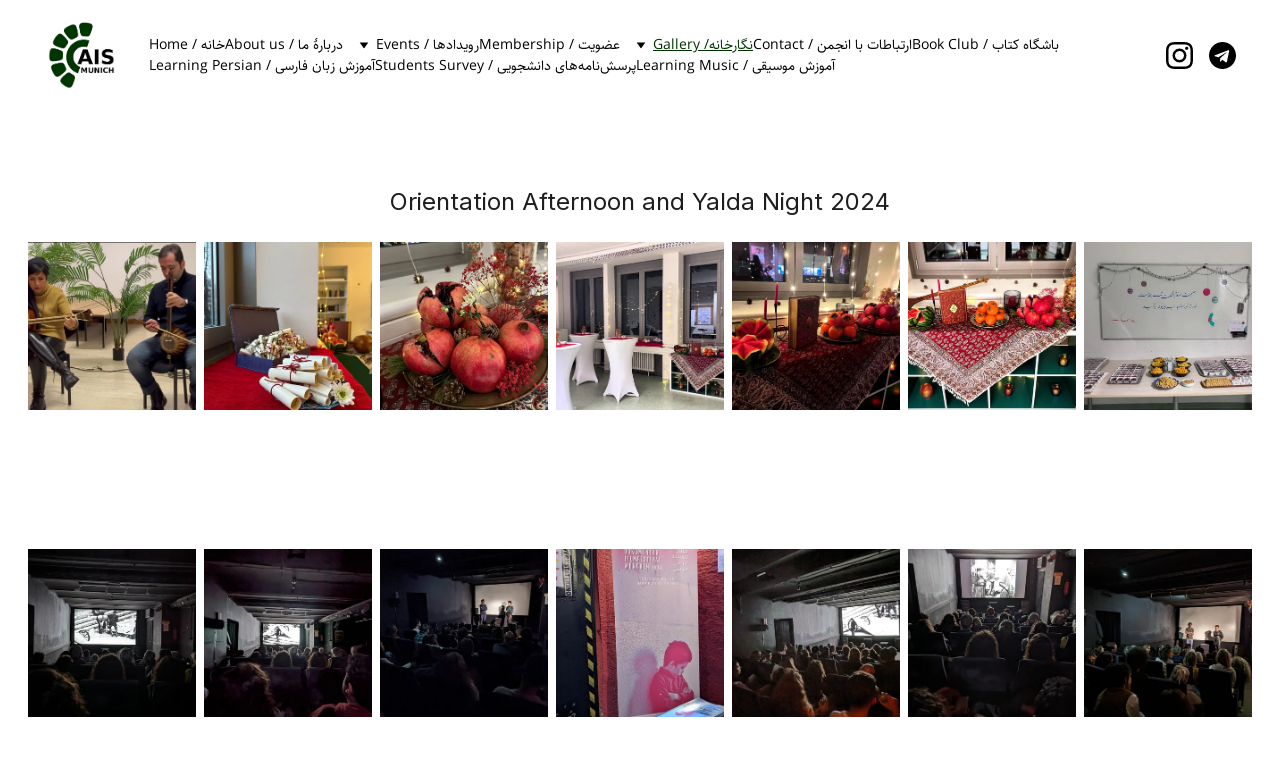

--- FILE ---
content_type: text/html
request_url: https://ais-munich.org/gallery
body_size: 25914
content:
<!DOCTYPE html><html lang="en"> <head><meta charset="utf-8"><meta name="viewport" content="width=device-width, initial-scale=1.0"><meta name="generator" content="Hostinger Website Builder"><script type="application/ld+json">{"@context":"https://schema.org/","name":"Gallery /نگارخانه","url":"https://ais-munich.org/gallery","image":"https://assets.zyrosite.com/cdn-cgi/image/format=auto,w=1440,h=756,fit=crop,f=jpeg/AoPE4WLyggiKPJgv/ais-munich-logo_new-d95DkwoXb1f2vg2n.png","inLanguage":"en","@type":"WebPage"}</script><!--[--><link rel="preconnect" href="https://assets.zyrosite.com"><!----><!----><!----><!----><!--[--><link rel="alternate" hreflang="x-default" href="https://ais-munich.org/gallery"><link rel="alternate" hreflang="en" href="https://ais-munich.org/gallery"><!--]--><link href="https://cdn.zyrosite.com/u1/google-fonts/font-faces?family=Inter:wght@400;500&amp;family=Roboto:wght@400;700&amp;family=Times+New+Roman:wght@400;700&amp;family=Quicksand:wght@400&amp;display=swap" rel="preconnect" crossorigin="true"><link href="https://cdn.zyrosite.com/u1/google-fonts/font-faces?family=Inter:wght@400;500&amp;family=Roboto:wght@400;700&amp;family=Times+New+Roman:wght@400;700&amp;family=Quicksand:wght@400&amp;display=swap" rel="preload" as="style"><link href="https://cdn.zyrosite.com/u1/google-fonts/font-faces?family=Inter:wght@400;500&amp;family=Roboto:wght@400;700&amp;family=Times+New+Roman:wght@400;700&amp;family=Quicksand:wght@400&amp;display=swap" rel="stylesheet" referrerpolicy="no-referrer"><title>Gallery /نگارخانه | Association of Iranian Students in Munich</title><!----><link rel="icon" size="16x16" href="https://assets.zyrosite.com/cdn-cgi/image/format=auto,w=16,h=16,fit=crop,f=png/AoPE4WLyggiKPJgv/logo_no_box-YKbEG4bRPMHgge08.png"><link rel="icon" size="32x32" href="https://assets.zyrosite.com/cdn-cgi/image/format=auto,w=32,h=32,fit=crop,f=png/AoPE4WLyggiKPJgv/logo_no_box-YKbEG4bRPMHgge08.png"><link rel="icon" size="192x192" href="https://assets.zyrosite.com/cdn-cgi/image/format=auto,w=192,h=192,fit=crop,f=png/AoPE4WLyggiKPJgv/logo_no_box-YKbEG4bRPMHgge08.png"><link rel="apple-touch-icon" href="https://assets.zyrosite.com/cdn-cgi/image/format=auto,w=180,h=180,fit=crop,f=png/AoPE4WLyggiKPJgv/logo_no_box-YKbEG4bRPMHgge08.png"><meta content="https://ais-munich.org/gallery" property="og:url"><link rel="canonical" href="https://ais-munich.org/gallery"><meta content="Gallery /نگارخانه | Association of Iranian Students in Munich" property="og:title"><meta name="twitter:title" content="Gallery /نگارخانه | Association of Iranian Students in Munich"><meta content="website" property="og:type"><!----><!----><meta property="og:site_name" content="Association of Iranian Students in Munich"><!----><meta content="https://assets.zyrosite.com/cdn-cgi/image/format=auto,w=1440,h=756,fit=crop,f=jpeg/AoPE4WLyggiKPJgv/ais-munich-logo_new-d95DkwoXb1f2vg2n.png" property="og:image"><meta content="https://assets.zyrosite.com/cdn-cgi/image/format=auto,w=1440,h=756,fit=crop,f=jpeg/AoPE4WLyggiKPJgv/ais-munich-logo_new-d95DkwoXb1f2vg2n.png" name="twitter:image"><meta content="" property="og:image:alt"><meta content="" name="twitter:image:alt"><meta name="twitter:card" content="summary_large_image"><!----><!--]--><style>
	
		@font-face {
			font-family: Sahel Regular;
			src: url('https://assets.zyrosite.com/AoPE4WLyggiKPJgv/Sahel Regular.woff2') format('woff2');
			font-display: swap;
		}
	</style><link rel="prefetch" href="https://assets.zyrosite.com/AoPE4WLyggiKPJgv/traffic.txt"><script>(function(){const postDate = null;

			const currentDate = new Date().setHours(0, 0, 0, 0);
			const postPublishDate = new Date(postDate).setHours(0, 0, 0, 0);

			if (postPublishDate && currentDate < postPublishDate) {
				window.location.replace('/');
			}
		})();</script><link rel="stylesheet" href="/_astro-1766675420946/_slug_.CI1WaYZy.css">
<style>:root{--color-meteorite-dark: #2f1c6a;--color-meteorite-dark-2: #1F1346;--color-meteorite: #8c85ff;--color-meteorite-light: #d5dfff;--color-primary-dark: #5025d1;--color-primary: #673de6;--color-primary-light: #ebe4ff;--color-primary-charts: #B39EF3;--color-danger-dark: #d63163;--color-danger: #fc5185;--color-danger-light: #ffe8ef;--color-danger-charts: #FEA8C2;--color-warning-dark: #fea419;--color-warning-dark-2: #9F6000;--color-warning-charts: #FFD28C;--color-warning: #ffcd35;--color-warning-light: #fff8e2;--color-success-dark: #008361;--color-success: #00b090;--color-success-light: #def4f0;--color-dark: #1d1e20;--color-gray-dark: #36344d;--color-gray: #727586;--color-gray-border: #dadce0;--color-gray-light: #f2f3f6;--color-light: #fff;--color-azure: #357df9;--color-azure-light: #e3ebf9;--color-azure-dark: #265ab2;--color-indigo: #6366F1;--color-neutral-200: #D8DAE0}.whats-app-bubble{position:fixed;right:20px;bottom:24px;z-index:19;display:flex;cursor:pointer;border-radius:100px;box-shadow:#00000026 0 4px 12px}#wtpQualitySign_fixedCSS,#wtpQualitySign_popupCSS{bottom:10px!important}#wtpQualitySign_fixedCSS{z-index:17!important}#wtpQualitySign_popupCSS{z-index:18!important}
</style></head> <body> <div> <style>astro-island,astro-slot,astro-static-slot{display:contents}</style><script>(()=>{var e=async t=>{await(await t())()};(self.Astro||(self.Astro={})).only=e;window.dispatchEvent(new Event("astro:only"));})();</script><script>(()=>{var A=Object.defineProperty;var g=(i,o,a)=>o in i?A(i,o,{enumerable:!0,configurable:!0,writable:!0,value:a}):i[o]=a;var d=(i,o,a)=>g(i,typeof o!="symbol"?o+"":o,a);{let i={0:t=>m(t),1:t=>a(t),2:t=>new RegExp(t),3:t=>new Date(t),4:t=>new Map(a(t)),5:t=>new Set(a(t)),6:t=>BigInt(t),7:t=>new URL(t),8:t=>new Uint8Array(t),9:t=>new Uint16Array(t),10:t=>new Uint32Array(t),11:t=>1/0*t},o=t=>{let[l,e]=t;return l in i?i[l](e):void 0},a=t=>t.map(o),m=t=>typeof t!="object"||t===null?t:Object.fromEntries(Object.entries(t).map(([l,e])=>[l,o(e)]));class y extends HTMLElement{constructor(){super(...arguments);d(this,"Component");d(this,"hydrator");d(this,"hydrate",async()=>{var b;if(!this.hydrator||!this.isConnected)return;let e=(b=this.parentElement)==null?void 0:b.closest("astro-island[ssr]");if(e){e.addEventListener("astro:hydrate",this.hydrate,{once:!0});return}let c=this.querySelectorAll("astro-slot"),n={},h=this.querySelectorAll("template[data-astro-template]");for(let r of h){let s=r.closest(this.tagName);s!=null&&s.isSameNode(this)&&(n[r.getAttribute("data-astro-template")||"default"]=r.innerHTML,r.remove())}for(let r of c){let s=r.closest(this.tagName);s!=null&&s.isSameNode(this)&&(n[r.getAttribute("name")||"default"]=r.innerHTML)}let p;try{p=this.hasAttribute("props")?m(JSON.parse(this.getAttribute("props"))):{}}catch(r){let s=this.getAttribute("component-url")||"<unknown>",v=this.getAttribute("component-export");throw v&&(s+=` (export ${v})`),console.error(`[hydrate] Error parsing props for component ${s}`,this.getAttribute("props"),r),r}let u;await this.hydrator(this)(this.Component,p,n,{client:this.getAttribute("client")}),this.removeAttribute("ssr"),this.dispatchEvent(new CustomEvent("astro:hydrate"))});d(this,"unmount",()=>{this.isConnected||this.dispatchEvent(new CustomEvent("astro:unmount"))})}disconnectedCallback(){document.removeEventListener("astro:after-swap",this.unmount),document.addEventListener("astro:after-swap",this.unmount,{once:!0})}connectedCallback(){if(!this.hasAttribute("await-children")||document.readyState==="interactive"||document.readyState==="complete")this.childrenConnectedCallback();else{let e=()=>{document.removeEventListener("DOMContentLoaded",e),c.disconnect(),this.childrenConnectedCallback()},c=new MutationObserver(()=>{var n;((n=this.lastChild)==null?void 0:n.nodeType)===Node.COMMENT_NODE&&this.lastChild.nodeValue==="astro:end"&&(this.lastChild.remove(),e())});c.observe(this,{childList:!0}),document.addEventListener("DOMContentLoaded",e)}}async childrenConnectedCallback(){let e=this.getAttribute("before-hydration-url");e&&await import(e),this.start()}async start(){let e=JSON.parse(this.getAttribute("opts")),c=this.getAttribute("client");if(Astro[c]===void 0){window.addEventListener(`astro:${c}`,()=>this.start(),{once:!0});return}try{await Astro[c](async()=>{let n=this.getAttribute("renderer-url"),[h,{default:p}]=await Promise.all([import(this.getAttribute("component-url")),n?import(n):()=>()=>{}]),u=this.getAttribute("component-export")||"default";if(!u.includes("."))this.Component=h[u];else{this.Component=h;for(let f of u.split("."))this.Component=this.Component[f]}return this.hydrator=p,this.hydrate},e,this)}catch(n){console.error(`[astro-island] Error hydrating ${this.getAttribute("component-url")}`,n)}}attributeChangedCallback(){this.hydrate()}}d(y,"observedAttributes",["props"]),customElements.get("astro-island")||customElements.define("astro-island",y)}})();</script><astro-island uid="Z11959A" component-url="/_astro-1766675420946/ClientHead.DYt03131.js" component-export="default" renderer-url="/_astro-1766675420946/client.DI-5_30c.js" props="{&quot;page-noindex&quot;:[0,false],&quot;canonical-url&quot;:[0,&quot;https://ais-munich.org/gallery&quot;],&quot;site-meta&quot;:[0,{&quot;version&quot;:[0,197],&quot;template&quot;:[0,&quot;aigenerated&quot;],&quot;metaTitle&quot;:[0,&quot;Association of Iranian Students in Munich&quot;],&quot;customMeta&quot;:[0,&quot;\t&lt;script id=\&quot;cookieyes\&quot; type=\&quot;text/javascript\&quot; src=\&quot;https://cdn-cookieyes.com/client_data/3657fa3d7fcec8db2d8a397d/script.js\&quot;&gt;&lt;/script&gt;\n&quot;],&quot;ogImageAlt&quot;:[0,&quot;&quot;],&quot;buttonSetId&quot;:[0,&quot;0&quot;],&quot;faviconPath&quot;:[0,&quot;logo_no_box-YKbEG4bRPMHgge08.png&quot;],&quot;ogImagePath&quot;:[0,&quot;ais-munich-logo_new-d95DkwoXb1f2vg2n.png&quot;],&quot;defaultLocale&quot;:[0,&quot;en&quot;],&quot;faviconOrigin&quot;:[0,&quot;assets&quot;],&quot;ogImageOrigin&quot;:[0,&quot;assets&quot;],&quot;customBodyElements&quot;:[0,&quot;&lt;script id=\&quot;cookieyes\&quot; type=\&quot;text/javascript\&quot; src=\&quot;https://cdn-cookieyes.com/client_data/3657fa3d7fcec8db2d8a397d/script.js\&quot;&gt;&lt;/script&gt;&quot;],&quot;customHeadElements&quot;:[0,&quot;&quot;],&quot;isCookieBarEnabled&quot;:[0,false],&quot;isPrivateModeActive&quot;:[0,false],&quot;demoEcommerceStoreId&quot;:[0,&quot;demo_01G0E9P2R0CFTNBWEEFCEV8EG5&quot;],&quot;shouldAddWWWPrefixToDomain&quot;:[0,false]}],&quot;domain&quot;:[0,&quot;ais-munich.org&quot;]}" ssr client="only" opts="{&quot;name&quot;:&quot;ClientHead&quot;,&quot;value&quot;:&quot;vue&quot;}"></astro-island> <script>(()=>{var e=async t=>{await(await t())()};(self.Astro||(self.Astro={})).load=e;window.dispatchEvent(new Event("astro:load"));})();</script><astro-island uid="Z1mCvNW" prefix="v1" component-url="/_astro-1766675420946/Page.BRQwfTec.js" component-export="default" renderer-url="/_astro-1766675420946/client.DI-5_30c.js" props="{&quot;pageData&quot;:[0,{&quot;pages&quot;:[0,{&quot;home&quot;:[0,{&quot;meta&quot;:[0,{&quot;title&quot;:[0,&quot;Support for International &amp; Iranian Students | AIS Munich&quot;],&quot;noindex&quot;:[0,false],&quot;keywords&quot;:[1,[[0,&quot;international students&quot;],[0,&quot;iranian students&quot;],[0,&quot;cultural exchange&quot;]]],&quot;password&quot;:[0,&quot;&quot;],&quot;ogImageAlt&quot;:[0,&quot;&quot;],&quot;description&quot;:[0,&quot;At AIS Munich, we provide dedicated support for international students, particularly Iranian students, fostering a vibrant platform for cultural exchange. Join us to connect with fellow students and enrich your experience.&quot;],&quot;focusKeyword&quot;:[0,&quot;iranian students&quot;],&quot;passwordDesign&quot;:[0,&quot;default&quot;],&quot;passwordBackText&quot;:[0,&quot;Back to&quot;],&quot;passwordButtonText&quot;:[0,&quot;Enter&quot;],&quot;passwordHeadingText&quot;:[0,&quot;Guest area&quot;],&quot;passwordSubheadingText&quot;:[0,&quot;Please enter the password to access the page&quot;],&quot;passwordPlaceholderText&quot;:[0,&quot;Type password&quot;]}],&quot;name&quot;:[0,&quot;Home / خانه&quot;],&quot;slug&quot;:[0,&quot;&quot;],&quot;type&quot;:[0,&quot;default&quot;],&quot;blocks&quot;:[1,[[0,&quot;zcIJ3R&quot;],[0,&quot;z8I2CA&quot;],[0,&quot;zaizBt&quot;],[0,&quot;z3A3Ru&quot;],[0,&quot;zulx2L&quot;],[0,&quot;zodFmL&quot;],[0,&quot;zSWlRg&quot;]]],&quot;hiddenSlots&quot;:[1,[]]}],&quot;z1TLex&quot;:[0,{&quot;meta&quot;:[0,{&quot;noindex&quot;:[0,false],&quot;password&quot;:[0,&quot;&quot;],&quot;ogImageAlt&quot;:[0,&quot;&quot;],&quot;passwordDesign&quot;:[0,&quot;default&quot;],&quot;passwordBackText&quot;:[0,&quot;Back to&quot;],&quot;passwordButtonText&quot;:[0,&quot;Enter&quot;],&quot;passwordHeadingText&quot;:[0,&quot;Guest area&quot;],&quot;passwordSubheadingText&quot;:[0,&quot;Please enter the password to access the page&quot;],&quot;passwordPlaceholderText&quot;:[0,&quot;Type password&quot;]}],&quot;name&quot;:[0,&quot;Datenschutzerklärung&quot;],&quot;slug&quot;:[0,&quot;datenschutzerklaerung&quot;],&quot;type&quot;:[0,&quot;default&quot;],&quot;blocks&quot;:[1,[[0,&quot;zTHH40&quot;],[0,&quot;zfAc1q&quot;]]],&quot;hiddenSlots&quot;:[1,[]]}],&quot;z3yfP8&quot;:[0,{&quot;meta&quot;:[0,{&quot;noindex&quot;:[0,false],&quot;password&quot;:[0,&quot;&quot;],&quot;ogImageAlt&quot;:[0,&quot;&quot;],&quot;ogImagePath&quot;:[0,null],&quot;ogImageOrigin&quot;:[0,null],&quot;passwordDesign&quot;:[0,&quot;default&quot;],&quot;passwordBackText&quot;:[0,&quot;Back to&quot;],&quot;passwordButtonText&quot;:[0,&quot;Enter&quot;],&quot;passwordHeadingText&quot;:[0,&quot;Guest area&quot;],&quot;passwordSubheadingText&quot;:[0,&quot;Please enter the password to access the page&quot;],&quot;passwordPlaceholderText&quot;:[0,&quot;Type password&quot;]}],&quot;name&quot;:[0,&quot;stopthetuitionfee&quot;],&quot;slug&quot;:[0,&quot;stopthetuitionfee&quot;],&quot;type&quot;:[0,&quot;default&quot;],&quot;blocks&quot;:[1,[[0,&quot;zpJV42&quot;],[0,&quot;zDe2YQ&quot;]]],&quot;hiddenSlots&quot;:[1,[]]}],&quot;z4BfG_&quot;:[0,{&quot;meta&quot;:[0,{&quot;title&quot;:[0,&quot;Learning Persian Through Language Exchange Program&quot;],&quot;noindex&quot;:[0,false],&quot;keywords&quot;:[1,[[0,&quot;persian language&quot;],[0,&quot;language exchange program&quot;],[0,&quot;Learning Persian&quot;]]],&quot;password&quot;:[0,&quot;&quot;],&quot;ogImageAlt&quot;:[0,&quot;&quot;],&quot;description&quot;:[0,&quot;Explore the Persian language, spoken by millions in the Middle East and Central Asia. Join our immersive language exchange program,  Learning Persian with native speakers while teaching your own language. Enhance your skills in a unique and fun way!&quot;],&quot;focusKeyword&quot;:[0,&quot;Learning Persian&quot;],&quot;passwordDesign&quot;:[0,&quot;default&quot;],&quot;passwordBackText&quot;:[0,&quot;Back to&quot;],&quot;passwordButtonText&quot;:[0,&quot;Enter&quot;],&quot;passwordHeadingText&quot;:[0,&quot;Guest area&quot;],&quot;passwordSubheadingText&quot;:[0,&quot;Please enter the password to access the page&quot;],&quot;passwordPlaceholderText&quot;:[0,&quot;Type password&quot;]}],&quot;name&quot;:[0,&quot;Learning Persian / آموزش زبان فارسی&quot;],&quot;slug&quot;:[0,&quot;learning-persian&quot;],&quot;type&quot;:[0,&quot;default&quot;],&quot;blocks&quot;:[1,[[0,&quot;za0X-O&quot;],[0,&quot;zJjOt-&quot;],[0,&quot;z4ziFx&quot;],[0,&quot;z6rhQz&quot;],[0,&quot;znfIR7&quot;],[0,&quot;zh6h9n&quot;],[0,&quot;zta244&quot;],[0,&quot;zliLYv&quot;],[0,&quot;zG9MLM&quot;]]],&quot;hiddenSlots&quot;:[1,[]]}],&quot;z4QYL-&quot;:[0,{&quot;meta&quot;:[0,{&quot;title&quot;:[0,&quot;Join Iranian Students Association for Persian Music&quot;],&quot;noindex&quot;:[0,false],&quot;keywords&quot;:[1,[[0,&quot;iranian students association&quot;],[0,&quot;persian music classes&quot;],[0,&quot;traditional iranian music&quot;]]],&quot;password&quot;:[0,&quot;&quot;],&quot;ogImageAlt&quot;:[0,&quot;&quot;],&quot;description&quot;:[0,&quot;Join the Iranian Students Association for affordable Persian music classes taught by experienced instructors. Suitable for all levels, our classes make traditional Iranian music accessible to Iranians living abroad. Sign up today!&quot;],&quot;focusKeyword&quot;:[0,&quot;iranian students association&quot;],&quot;passwordDesign&quot;:[0,&quot;default&quot;],&quot;passwordBackText&quot;:[0,&quot;Back to&quot;],&quot;passwordButtonText&quot;:[0,&quot;Enter&quot;],&quot;passwordHeadingText&quot;:[0,&quot;Guest area&quot;],&quot;passwordSubheadingText&quot;:[0,&quot;Please enter the password to access the page&quot;],&quot;passwordPlaceholderText&quot;:[0,&quot;Type password&quot;]}],&quot;name&quot;:[0,&quot;Learning Music / آموزش موسیقی&quot;],&quot;slug&quot;:[0,&quot;learning-music&quot;],&quot;type&quot;:[0,&quot;default&quot;],&quot;blocks&quot;:[1,[[0,&quot;z4svOz&quot;],[0,&quot;zLbfJF&quot;],[0,&quot;zf5b5U&quot;],[0,&quot;zBTRn-&quot;],[0,&quot;z4VvMX&quot;],[0,&quot;zvB3wf&quot;],[0,&quot;zR7q0K&quot;],[0,&quot;z3dNXC&quot;],[0,&quot;zpcXky&quot;],[0,&quot;z7WYQN&quot;],[0,&quot;zTQyv5&quot;],[0,&quot;zua5Ml&quot;],[0,&quot;zjoowc&quot;]]],&quot;hiddenSlots&quot;:[1,[]]}],&quot;z4noKV&quot;:[0,{&quot;meta&quot;:[0,{&quot;title&quot;:[0,&quot;Support Student Research Through participating in Student Surveys &amp; User Studies&quot;],&quot;noindex&quot;:[0,false],&quot;keywords&quot;:[1,[[0,&quot;student surveys&quot;],[0,&quot;user studies&quot;],[0,&quot;support student research&quot;]]],&quot;password&quot;:[0,&quot;&quot;],&quot;ogImageAlt&quot;:[0,&quot;&quot;],&quot;description&quot;:[0,&quot;Participate in student surveys and user studies to support academic research. It&#39;s a simple way to contribute to your peers&#39; success and engage with various topics in the academic community.&quot;],&quot;focusKeyword&quot;:[0,&quot;student surveys&quot;],&quot;passwordDesign&quot;:[0,&quot;default&quot;],&quot;passwordBackText&quot;:[0,&quot;Back to&quot;],&quot;passwordButtonText&quot;:[0,&quot;Enter&quot;],&quot;passwordHeadingText&quot;:[0,&quot;Guest area&quot;],&quot;passwordSubheadingText&quot;:[0,&quot;Please enter the password to access the page&quot;],&quot;passwordPlaceholderText&quot;:[0,&quot;Type password&quot;]}],&quot;name&quot;:[0,&quot;Students Survey / پرسش‌نامه‌های دانشجویی&quot;],&quot;slug&quot;:[0,&quot;student-surveys&quot;],&quot;type&quot;:[0,&quot;default&quot;],&quot;blocks&quot;:[1,[[0,&quot;z32lJ0&quot;],[0,&quot;zgycJR&quot;],[0,&quot;zX0d1p&quot;],[0,&quot;zQZGF6&quot;],[0,&quot;zwNGJy&quot;],[0,&quot;zvQwp-&quot;],[0,&quot;zhyCx5&quot;],[0,&quot;z0GEmL&quot;],[0,&quot;zsDa8Z&quot;]]],&quot;hiddenSlots&quot;:[1,[]]}],&quot;z67uUk&quot;:[0,{&quot;meta&quot;:[0,{&quot;title&quot;:[0,&quot;Upcoming and Past Events Organized by AIS-Munich | Persian, English &amp; German&quot;],&quot;noindex&quot;:[0,false],&quot;keywords&quot;:[1,[[0,&quot;events&quot;],[0,&quot;AIS-Munich&quot;],[0,&quot;Persian&quot;]]],&quot;password&quot;:[0,&quot;&quot;],&quot;ogImageAlt&quot;:[0,&quot;&quot;],&quot;description&quot;:[0,&quot;Stay updated on exciting events organized by AIS-Munich in multiple languages including Persian, English, and German. Join us for festivals, exhibitions, book clubs, film clubs, and more.&quot;],&quot;focusKeyword&quot;:[0,&quot;events&quot;],&quot;passwordDesign&quot;:[0,&quot;default&quot;],&quot;passwordBackText&quot;:[0,&quot;Back to&quot;],&quot;passwordButtonText&quot;:[0,&quot;Enter&quot;],&quot;passwordHeadingText&quot;:[0,&quot;Guest area&quot;],&quot;passwordSubheadingText&quot;:[0,&quot;Please enter the password to access the page&quot;],&quot;passwordPlaceholderText&quot;:[0,&quot;Type password&quot;]}],&quot;name&quot;:[0,&quot;Events / رویدادها&quot;],&quot;slug&quot;:[0,&quot;events&quot;],&quot;type&quot;:[0,&quot;default&quot;],&quot;blocks&quot;:[1,[[0,&quot;zBkSOa&quot;],[0,&quot;zKue_w&quot;],[0,&quot;zQfLCo&quot;],[0,&quot;zLWURg&quot;],[0,&quot;z7XsA4&quot;],[0,&quot;zjW3SD&quot;],[0,&quot;zNw2T_&quot;],[0,&quot;z2-ybF&quot;],[0,&quot;zhRi5m&quot;],[0,&quot;zkC2BT&quot;]]],&quot;hiddenSlots&quot;:[1,[]]}],&quot;z9Xfzi&quot;:[0,{&quot;meta&quot;:[0,{&quot;title&quot;:[0,&quot;Nowruz festival 1403 | AIS-Munich&quot;],&quot;noindex&quot;:[0,false],&quot;keywords&quot;:[1,[[0,&quot;Nowruz 1403&quot;],[0,&quot;Music&quot;],[0,&quot;Dance&quot;]]],&quot;password&quot;:[0,&quot;&quot;],&quot;ogImageAlt&quot;:[0,&quot;&quot;],&quot;description&quot;:[0,&quot;Khane-e-Iran e.V. and Association of Iranian Students in Munich are organizing a one-day Nowruz festival, a day of traditional music, dance, Persian cuisine, and art exhibitions.&quot;],&quot;ogImagePath&quot;:[0,null],&quot;focusKeyword&quot;:[0,&quot;Nowruz 1403&quot;],&quot;ogImageOrigin&quot;:[0,null],&quot;passwordDesign&quot;:[0,&quot;default&quot;],&quot;passwordBackText&quot;:[0,&quot;Back to&quot;],&quot;passwordButtonText&quot;:[0,&quot;Enter&quot;],&quot;passwordHeadingText&quot;:[0,&quot;Guest area&quot;],&quot;passwordSubheadingText&quot;:[0,&quot;Please enter the password to access the page&quot;],&quot;passwordPlaceholderText&quot;:[0,&quot;Type password&quot;]}],&quot;name&quot;:[0,&quot;Nowruz Festival 1403&quot;],&quot;slug&quot;:[0,&quot;nowruz-festival-1403&quot;],&quot;type&quot;:[0,&quot;default&quot;],&quot;blocks&quot;:[1,[[0,&quot;zLkTC1&quot;],[0,&quot;zyzouC&quot;],[0,&quot;zIgczU&quot;],[0,&quot;zRKKmB&quot;]]],&quot;hiddenSlots&quot;:[1,[]]}],&quot;zBM_6B&quot;:[0,{&quot;meta&quot;:[0,{&quot;title&quot;:[0,&quot;Association of Iranian Students in Munich - Mission, Vision &amp; Activities&quot;],&quot;noindex&quot;:[0,false],&quot;keywords&quot;:[1,[[0,&quot;mission&quot;],[0,&quot;vision&quot;],[0,&quot;activities&quot;]]],&quot;password&quot;:[0,&quot;&quot;],&quot;ogImageAlt&quot;:[0,&quot;&quot;],&quot;description&quot;:[0,&quot;Discover the mission, vision, and activities of the Association of Iranian Students in Munich. Learn how we strive to achieve our goals and get an overview of our diverse range of activities.&quot;],&quot;focusKeyword&quot;:[0,&quot;mission&quot;],&quot;passwordDesign&quot;:[0,&quot;default&quot;],&quot;passwordBackText&quot;:[0,&quot;Back to&quot;],&quot;passwordButtonText&quot;:[0,&quot;Enter&quot;],&quot;passwordHeadingText&quot;:[0,&quot;Guest area&quot;],&quot;passwordSubheadingText&quot;:[0,&quot;Please enter the password to access the page&quot;],&quot;passwordPlaceholderText&quot;:[0,&quot;Type password&quot;]}],&quot;name&quot;:[0,&quot;About us / دربارهٔ ما&quot;],&quot;slug&quot;:[0,&quot;about-us&quot;],&quot;type&quot;:[0,&quot;default&quot;],&quot;blocks&quot;:[1,[[0,&quot;zCJ1os&quot;],[0,&quot;zByX0Q&quot;],[0,&quot;zOHwM9&quot;],[0,&quot;zfgbVT&quot;],[0,&quot;zFG5Jw&quot;]]],&quot;hiddenSlots&quot;:[1,[]]}],&quot;zDeebK&quot;:[0,{&quot;meta&quot;:[0,{&quot;title&quot;:[0,&quot;Apply to Join AIS-Munich Telegram Group Today&quot;],&quot;noindex&quot;:[0,false],&quot;keywords&quot;:[1,[[0,&quot;ais-munich&quot;],[0,&quot;telegram&quot;]]],&quot;password&quot;:[0,&quot;&quot;],&quot;ogImageAlt&quot;:[0,&quot;&quot;],&quot;description&quot;:[0,&quot;Join the exclusive AIS-Munich Telegram group by applying now! We are excited to welcome new members and look forward to receiving your application. Don&#39;t miss out on this opportunity to connect with like-minded individuals!&quot;],&quot;focusKeyword&quot;:[0,&quot;telegram&quot;],&quot;passwordDesign&quot;:[0,&quot;default&quot;],&quot;passwordBackText&quot;:[0,&quot;Back to&quot;],&quot;passwordButtonText&quot;:[0,&quot;Enter&quot;],&quot;passwordHeadingText&quot;:[0,&quot;Guest area&quot;],&quot;passwordSubheadingText&quot;:[0,&quot;Please enter the password to access the page&quot;],&quot;passwordPlaceholderText&quot;:[0,&quot;Type password&quot;]}],&quot;name&quot;:[0,&quot;Telegram Membership / عضویت در گروه تلگرام&quot;],&quot;slug&quot;:[0,&quot;telegram-membership&quot;],&quot;type&quot;:[0,&quot;default&quot;],&quot;blocks&quot;:[1,[[0,&quot;z1nV2J&quot;],[0,&quot;znnHGb&quot;]]],&quot;hiddenSlots&quot;:[1,[]]}],&quot;zRLRQz&quot;:[0,{&quot;meta&quot;:[0,{&quot;noindex&quot;:[0,false],&quot;password&quot;:[0,&quot;&quot;],&quot;ogImageAlt&quot;:[0,&quot;&quot;],&quot;passwordDesign&quot;:[0,&quot;default&quot;],&quot;passwordBackText&quot;:[0,&quot;Back to&quot;],&quot;passwordButtonText&quot;:[0,&quot;Enter&quot;],&quot;passwordHeadingText&quot;:[0,&quot;Guest area&quot;],&quot;passwordSubheadingText&quot;:[0,&quot;Please enter the password to access the page&quot;],&quot;passwordPlaceholderText&quot;:[0,&quot;Type password&quot;]}],&quot;name&quot;:[0,&quot;امانت کتاب / book loan&quot;],&quot;slug&quot;:[0,&quot;book-load-req&quot;],&quot;type&quot;:[0,&quot;default&quot;],&quot;blocks&quot;:[1,[[0,&quot;zJ6Nnw&quot;],[0,&quot;zMP_Y3&quot;]]],&quot;hiddenSlots&quot;:[1,[]]}],&quot;zSjUAS&quot;:[0,{&quot;meta&quot;:[0,{&quot;title&quot;:[0,&quot;Contact Us via Email or Contact Form | Get a Prompt Response&quot;],&quot;noindex&quot;:[0,false],&quot;keywords&quot;:[1,[[0,&quot;contact us&quot;],[0,&quot;email&quot;],[0,&quot;inquiry&quot;]]],&quot;password&quot;:[0,&quot;&quot;],&quot;ogImageAlt&quot;:[0,&quot;&quot;],&quot;description&quot;:[0,&quot;Contact us via email or contact form to get a prompt response. We value your suggestions and will strive to answer your inquiry as soon as possible. Reach out to us today!&quot;],&quot;focusKeyword&quot;:[0,&quot;contact us&quot;],&quot;passwordDesign&quot;:[0,&quot;default&quot;],&quot;passwordBackText&quot;:[0,&quot;Back to&quot;],&quot;passwordButtonText&quot;:[0,&quot;Enter&quot;],&quot;passwordHeadingText&quot;:[0,&quot;Guest area&quot;],&quot;passwordSubheadingText&quot;:[0,&quot;Please enter the password to access the page&quot;],&quot;passwordPlaceholderText&quot;:[0,&quot;Type password&quot;]}],&quot;name&quot;:[0,&quot;Contact / ارتباطات با انجمن&quot;],&quot;slug&quot;:[0,&quot;contact&quot;],&quot;type&quot;:[0,&quot;default&quot;],&quot;blocks&quot;:[1,[[0,&quot;zCx7OD&quot;],[0,&quot;zK4q8G&quot;]]],&quot;hiddenSlots&quot;:[1,[]]}],&quot;zSuQgu&quot;:[0,{&quot;meta&quot;:[0,{&quot;title&quot;:[0,&quot;Nowruz festival 1403 | AIS-Munich&quot;],&quot;noindex&quot;:[0,false],&quot;keywords&quot;:[1,[[0,&quot;Nowruz 1403&quot;],[0,&quot;Music&quot;],[0,&quot;Dance&quot;]]],&quot;password&quot;:[0,&quot;&quot;],&quot;ogImageAlt&quot;:[0,&quot;&quot;],&quot;description&quot;:[0,&quot;Khane-e-Iran e.V. and Association of Iranian Students in Munich are organizing a one-day Nowruz festival, a day of traditional music, dance, Persian cuisine, and art exhibitions.&quot;],&quot;focusKeyword&quot;:[0,&quot;Nowruz 1403&quot;],&quot;passwordDesign&quot;:[0,&quot;default&quot;],&quot;passwordBackText&quot;:[0,&quot;Back to&quot;],&quot;passwordButtonText&quot;:[0,&quot;Enter&quot;],&quot;passwordHeadingText&quot;:[0,&quot;Guest area&quot;],&quot;passwordSubheadingText&quot;:[0,&quot;Please enter the password to access the page&quot;],&quot;passwordPlaceholderText&quot;:[0,&quot;Type password&quot;]}],&quot;name&quot;:[0,&quot;Nowruz Festival 1404&quot;],&quot;slug&quot;:[0,&quot;nowruz-festival-1404&quot;],&quot;type&quot;:[0,&quot;default&quot;],&quot;blocks&quot;:[1,[[0,&quot;zVKaUI&quot;],[0,&quot;zxv03x&quot;],[0,&quot;zSYk80&quot;],[0,&quot;z-x8TF&quot;],[0,&quot;z7Fhtw&quot;]]],&quot;hiddenSlots&quot;:[1,[]]}],&quot;zVrcw6&quot;:[0,{&quot;meta&quot;:[0,{&quot;title&quot;:[0,&quot;باشگاه کتاب و ترویج کتاب‌خوانی در مونیخ&quot;],&quot;noindex&quot;:[0,false],&quot;keywords&quot;:[1,[[0,&quot;باشگاه کتاب&quot;],[0,&quot;کتاب‌خوانی&quot;],[0,&quot;کتاب‌خانه عمومی&quot;]]],&quot;password&quot;:[0,&quot;&quot;],&quot;ogImageAlt&quot;:[0,&quot;&quot;],&quot;description&quot;:[0,&quot;باشگاه کتاب با هدف ترویج کتاب‌خوانی و ایجاد فضایی برای بحث و گفت‌و‌گو، نشست‌های ماهانه و امکاناتی چون کتاب‌خانه عمومی و رویدادهای جانبی را برای اعضا فراهم می‌کند.&quot;],&quot;focusKeyword&quot;:[0,&quot;باشگاه کتاب&quot;],&quot;passwordDesign&quot;:[0,&quot;default&quot;],&quot;passwordBackText&quot;:[0,&quot;Back to&quot;],&quot;passwordButtonText&quot;:[0,&quot;Enter&quot;],&quot;passwordHeadingText&quot;:[0,&quot;Guest area&quot;],&quot;passwordSubheadingText&quot;:[0,&quot;Please enter the password to access the page&quot;],&quot;passwordPlaceholderText&quot;:[0,&quot;Type password&quot;]}],&quot;name&quot;:[0,&quot;Book Club / باشگاه کتاب&quot;],&quot;slug&quot;:[0,&quot;book-club&quot;],&quot;type&quot;:[0,&quot;default&quot;],&quot;blocks&quot;:[1,[[0,&quot;z3kgp2&quot;],[0,&quot;zvAy4J&quot;],[0,&quot;zpz1KU&quot;],[0,&quot;za9fdu&quot;],[0,&quot;zNnlKz&quot;],[0,&quot;zBYZ0G&quot;],[0,&quot;zO6kZw&quot;],[0,&quot;zkyXN0&quot;],[0,&quot;zhMcq_&quot;],[0,&quot;zrMAF0&quot;],[0,&quot;zLEXG8&quot;],[0,&quot;zsvebK&quot;],[0,&quot;zyRwAh&quot;]]],&quot;hiddenSlots&quot;:[1,[]]}],&quot;zb26Ow&quot;:[0,{&quot;meta&quot;:[0,{&quot;noindex&quot;:[0,false],&quot;password&quot;:[0,&quot;&quot;],&quot;ogImageAlt&quot;:[0,&quot;&quot;],&quot;passwordDesign&quot;:[0,&quot;default&quot;],&quot;passwordBackText&quot;:[0,&quot;Back to&quot;],&quot;passwordButtonText&quot;:[0,&quot;Enter&quot;],&quot;passwordHeadingText&quot;:[0,&quot;Guest area&quot;],&quot;passwordSubheadingText&quot;:[0,&quot;Please enter the password to access the page&quot;],&quot;passwordPlaceholderText&quot;:[0,&quot;Type password&quot;]}],&quot;name&quot;:[0,&quot;Gallery /نگارخانه&quot;],&quot;slug&quot;:[0,&quot;gallery&quot;],&quot;type&quot;:[0,&quot;default&quot;],&quot;blocks&quot;:[1,[[0,&quot;zKJWvA&quot;],[0,&quot;zGvSzx&quot;],[0,&quot;zP8sdS&quot;],[0,&quot;zOuRzE&quot;],[0,&quot;z4fEQX&quot;],[0,&quot;z3EQQs&quot;],[0,&quot;zYbWp4&quot;],[0,&quot;z_iqJG&quot;]]],&quot;hiddenSlots&quot;:[1,[]]}],&quot;zgsOwk&quot;:[0,{&quot;meta&quot;:[0,{&quot;noindex&quot;:[0,false],&quot;password&quot;:[0,&quot;&quot;],&quot;ogImageAlt&quot;:[0,&quot;&quot;],&quot;passwordDesign&quot;:[0,&quot;default&quot;],&quot;passwordBackText&quot;:[0,&quot;Back to&quot;],&quot;passwordButtonText&quot;:[0,&quot;Enter&quot;],&quot;passwordHeadingText&quot;:[0,&quot;Guest area&quot;],&quot;passwordSubheadingText&quot;:[0,&quot;Please enter the password to access the page&quot;],&quot;passwordPlaceholderText&quot;:[0,&quot;Type password&quot;]}],&quot;name&quot;:[0,&quot;Impressum&quot;],&quot;slug&quot;:[0,&quot;impressum&quot;],&quot;type&quot;:[0,&quot;default&quot;],&quot;blocks&quot;:[1,[[0,&quot;zn0c-l&quot;],[0,&quot;zVtPNo&quot;]]],&quot;hiddenSlots&quot;:[1,[]]}],&quot;zgunvC&quot;:[0,{&quot;meta&quot;:[0,{&quot;title&quot;:[0,&quot;Join AIS-Munich as a Member and Access the Discord Server&quot;],&quot;noindex&quot;:[0,false],&quot;keywords&quot;:[1,[[0,&quot;AIS-Munich member&quot;],[0,&quot;AIS-Munich Discord Server&quot;],[0,&quot;application&quot;]]],&quot;password&quot;:[0,&quot;&quot;],&quot;ogImageAlt&quot;:[0,&quot;&quot;],&quot;description&quot;:[0,&quot;Apply to become a member of AIS-Munich and gain access to our exclusive Discord Server. We are excited to have you onboard and look forward to receiving your application.&quot;],&quot;focusKeyword&quot;:[0,&quot;AIS-Munich member&quot;],&quot;passwordDesign&quot;:[0,&quot;default&quot;],&quot;passwordBackText&quot;:[0,&quot;Back to&quot;],&quot;passwordButtonText&quot;:[0,&quot;Enter&quot;],&quot;passwordHeadingText&quot;:[0,&quot;Guest area&quot;],&quot;passwordSubheadingText&quot;:[0,&quot;Please enter the password to access the page&quot;],&quot;passwordPlaceholderText&quot;:[0,&quot;Type password&quot;]}],&quot;name&quot;:[0,&quot;Membership / عضویت&quot;],&quot;slug&quot;:[0,&quot;membership&quot;],&quot;type&quot;:[0,&quot;default&quot;],&quot;blocks&quot;:[1,[[0,&quot;zlEty_&quot;],[0,&quot;zRGuYU&quot;],[0,&quot;zasIfA&quot;],[0,&quot;zBsgXm&quot;],[0,&quot;zkoKoy&quot;]]],&quot;hiddenSlots&quot;:[1,[]]}],&quot;zpjPXV&quot;:[0,{&quot;meta&quot;:[0,{&quot;title&quot;:[0,&quot;Connect and Enjoy with Vibrant Cultural Groups | Study Tips | Iranian Students in Munich&quot;],&quot;noindex&quot;:[0,false],&quot;keywords&quot;:[1,[[0,&quot;meet fellow students&quot;],[0,&quot;vibrant cultural groups&quot;],[0,&quot;study tips&quot;]]],&quot;password&quot;:[0,&quot;&quot;],&quot;ogImageAlt&quot;:[0,&quot;&quot;],&quot;description&quot;:[0,&quot;Join the Association of Iranian Students in Munich to meet fellow students, get study tips, and immerse yourself in Munich&#39;s vibrant Iranian cultural groups. Don&#39;t miss this chance to connect, enjoy tasty food and drinks, and make connections.&quot;],&quot;ogImagePath&quot;:[0,null],&quot;focusKeyword&quot;:[0,&quot;meet fellow students&quot;],&quot;ogImageOrigin&quot;:[0,null],&quot;passwordDesign&quot;:[0,&quot;default&quot;],&quot;passwordBackText&quot;:[0,&quot;Back to&quot;],&quot;passwordButtonText&quot;:[0,&quot;Enter&quot;],&quot;passwordHeadingText&quot;:[0,&quot;Guest area&quot;],&quot;passwordSubheadingText&quot;:[0,&quot;Please enter the password to access the page&quot;],&quot;passwordPlaceholderText&quot;:[0,&quot;Type password&quot;]}],&quot;name&quot;:[0,&quot;Orientation Day 2023&quot;],&quot;slug&quot;:[0,&quot;orientation-day-2023&quot;],&quot;type&quot;:[0,&quot;default&quot;],&quot;blocks&quot;:[1,[[0,&quot;zB6E5_&quot;],[0,&quot;zF5DfO&quot;],[0,&quot;zSGYiP&quot;],[0,&quot;ziSlmr&quot;]]],&quot;hiddenSlots&quot;:[1,[]]}],&quot;ztAxc4&quot;:[0,{&quot;meta&quot;:[0,{&quot;title&quot;:[0,&quot;Exploring the Statue of Association: Hierarchical Structure and Decision Making&quot;],&quot;noindex&quot;:[0,false],&quot;keywords&quot;:[1,[[0,&quot;Statue of Association&quot;],[0,&quot;hierarchical structure&quot;],[0,&quot;procedure of decision making&quot;]]],&quot;password&quot;:[0,&quot;&quot;],&quot;ogImageAlt&quot;:[0,&quot;&quot;],&quot;description&quot;:[0,&quot;Learn about the hierarchical structure and decision-making process of the Association of Iranian Students in Munich. Gain a deeper understanding of this renowned club.&quot;],&quot;focusKeyword&quot;:[0,&quot;Statue of Association&quot;],&quot;passwordDesign&quot;:[0,&quot;default&quot;],&quot;passwordBackText&quot;:[0,&quot;Back to&quot;],&quot;passwordButtonText&quot;:[0,&quot;Enter&quot;],&quot;passwordHeadingText&quot;:[0,&quot;Guest area&quot;],&quot;passwordSubheadingText&quot;:[0,&quot;Please enter the password to access the page&quot;],&quot;passwordPlaceholderText&quot;:[0,&quot;Type password&quot;]}],&quot;name&quot;:[0,&quot;Statute /اساسنامه&quot;],&quot;slug&quot;:[0,&quot;statute&quot;],&quot;type&quot;:[0,&quot;default&quot;],&quot;blocks&quot;:[1,[[0,&quot;zjkFx_&quot;],[0,&quot;zDPo-t&quot;]]],&quot;hiddenSlots&quot;:[1,[]]}],&quot;zyA4nS&quot;:[0,{&quot;meta&quot;:[0,{&quot;noindex&quot;:[0,true],&quot;password&quot;:[0,true],&quot;ogImageAlt&quot;:[0,&quot;&quot;],&quot;passwordDesign&quot;:[0,&quot;default&quot;],&quot;passwordBackText&quot;:[0,&quot;Back to&quot;],&quot;passwordButtonText&quot;:[0,&quot;Enter&quot;],&quot;passwordHeadingText&quot;:[0,&quot;Board of Directors&quot;],&quot;passwordSubheadingText&quot;:[0,&quot;Please enter the password to access the page&quot;],&quot;passwordPlaceholderText&quot;:[0,&quot;Type password&quot;]}],&quot;name&quot;:[0,&quot;directors&quot;],&quot;slug&quot;:[0,&quot;directors&quot;],&quot;type&quot;:[0,&quot;default&quot;],&quot;blocks&quot;:[1,[]],&quot;hiddenSlots&quot;:[1,[]]}]}],&quot;blocks&quot;:[0,{&quot;header&quot;:[0,{&quot;slot&quot;:[0,&quot;header&quot;],&quot;type&quot;:[0,&quot;BlockNavigation&quot;],&quot;mobile&quot;:[0,{&quot;height&quot;:[0,113],&quot;logoHeight&quot;:[0,75]}],&quot;desktop&quot;:[0,{&quot;height&quot;:[0,111],&quot;logoHeight&quot;:[0,75]}],&quot;settings&quot;:[0,{&quot;styles&quot;:[0,{&quot;width&quot;:[0,&quot;1240px&quot;],&quot;padding&quot;:[0,&quot;18px 16px 18px 16px&quot;],&quot;m-padding&quot;:[0,&quot;19px 16px 19px 16px&quot;],&quot;logo-width&quot;:[0,&quot;75px&quot;],&quot;cartIconSize&quot;:[0,&quot;24px&quot;],&quot;link-spacing&quot;:[0,&quot;27px&quot;],&quot;m-logo-width&quot;:[0,&quot;75px&quot;],&quot;m-link-spacing&quot;:[0,&quot;21px&quot;],&quot;element-spacing&quot;:[0,&quot;30px&quot;],&quot;contrastBackgroundColor&quot;:[0,&quot;rgb(224, 224, 224)&quot;]}],&quot;cartText&quot;:[0,&quot;Shopping bag&quot;],&quot;isSticky&quot;:[0,true],&quot;showLogo&quot;:[0,true],&quot;headerLayout&quot;:[0,&quot;desktop-2&quot;],&quot;isCartVisible&quot;:[0,true],&quot;logoImagePath&quot;:[0,&quot;logo_no_box-YKbEG4bRPMHgge08.png&quot;],&quot;mHeaderLayout&quot;:[0,&quot;mobile-1&quot;],&quot;logoImageOrigin&quot;:[0,&quot;assets&quot;],&quot;mobileLinksAlignment&quot;:[0,&quot;right&quot;],&quot;isLanguageSwitcherHidden&quot;:[0,true]}],&quot;zindexes&quot;:[1,[[0,&quot;zJBoGM&quot;]]],&quot;background&quot;:[0,{&quot;color&quot;:[0,&quot;rgb(255, 255, 255)&quot;],&quot;current&quot;:[0,&quot;color&quot;],&quot;isTransparent&quot;:[0,false]}],&quot;components&quot;:[1,[[0,&quot;zJBoGM&quot;]]],&quot;fontFamily&quot;:[0,&quot;Sahel Regular&quot;],&quot;fontWeight&quot;:[0,400],&quot;logoAspectRatio&quot;:[0,1],&quot;navLinkTextColor&quot;:[0,&quot;rgb(0, 0, 0)&quot;],&quot;navLinkTextColorHover&quot;:[0,&quot;rgb(0, 51, 0)&quot;]}],&quot;z3EQQs&quot;:[0,{&quot;type&quot;:[0,&quot;BlockLayout&quot;],&quot;mobile&quot;:[0,{&quot;minHeight&quot;:[0,631]}],&quot;desktop&quot;:[0,{&quot;minHeight&quot;:[0,409]}],&quot;settings&quot;:[0,{&quot;styles&quot;:[0,{&quot;rows&quot;:[0,14],&quot;row-gap&quot;:[0,&quot;16px&quot;],&quot;row-size&quot;:[0,&quot;48px&quot;],&quot;column-gap&quot;:[0,&quot;24px&quot;],&quot;block-padding&quot;:[0,&quot;16px 0&quot;],&quot;m-block-padding&quot;:[0,&quot;56px 16px&quot;]}]}],&quot;zindexes&quot;:[1,[[0,&quot;zHX4pZ&quot;],[0,&quot;zjxAVc&quot;]]],&quot;background&quot;:[0,{&quot;color&quot;:[0,&quot;rgb(255, 255, 255)&quot;],&quot;current&quot;:[0,&quot;color&quot;]}],&quot;components&quot;:[1,[[0,&quot;zHX4pZ&quot;],[0,&quot;zjxAVc&quot;]]],&quot;initialBlockId&quot;:[0,&quot;zOuRzE&quot;]}],&quot;z4fEQX&quot;:[0,{&quot;type&quot;:[0,&quot;BlockLayout&quot;],&quot;mobile&quot;:[0,{&quot;minHeight&quot;:[0,690]}],&quot;desktop&quot;:[0,{&quot;minHeight&quot;:[0,415]}],&quot;settings&quot;:[0,{&quot;styles&quot;:[0,{&quot;rows&quot;:[0,14],&quot;row-gap&quot;:[0,&quot;16px&quot;],&quot;row-size&quot;:[0,&quot;48px&quot;],&quot;column-gap&quot;:[0,&quot;24px&quot;],&quot;block-padding&quot;:[0,&quot;16px 0&quot;],&quot;m-block-padding&quot;:[0,&quot;56px 16px&quot;]}]}],&quot;zindexes&quot;:[1,[[0,&quot;zylZhS&quot;],[0,&quot;zkBWpa&quot;]]],&quot;background&quot;:[0,{&quot;color&quot;:[0,&quot;rgb(0, 51, 0)&quot;],&quot;current&quot;:[0,&quot;color&quot;]}],&quot;components&quot;:[1,[[0,&quot;zylZhS&quot;],[0,&quot;zkBWpa&quot;]]],&quot;initialBlockId&quot;:[0,&quot;hGmfhNouU&quot;]}],&quot;zGvSzx&quot;:[0,{&quot;type&quot;:[0,&quot;BlockLayout&quot;],&quot;mobile&quot;:[0,{&quot;minHeight&quot;:[0,825]}],&quot;desktop&quot;:[0,{&quot;minHeight&quot;:[0,293]}],&quot;settings&quot;:[0,{&quot;styles&quot;:[0,{&quot;rows&quot;:[0,14],&quot;row-gap&quot;:[0,&quot;16px&quot;],&quot;row-size&quot;:[0,&quot;48px&quot;],&quot;column-gap&quot;:[0,&quot;24px&quot;],&quot;block-padding&quot;:[0,&quot;16px 0&quot;],&quot;m-block-padding&quot;:[0,&quot;56px 16px&quot;]}]}],&quot;zindexes&quot;:[1,[[0,&quot;zGFkRb&quot;],[0,&quot;zT84KQ&quot;]]],&quot;background&quot;:[0,{&quot;color&quot;:[0,&quot;rgb(255, 255, 255)&quot;],&quot;current&quot;:[0,&quot;color&quot;]}],&quot;components&quot;:[1,[[0,&quot;zGFkRb&quot;],[0,&quot;zT84KQ&quot;]]],&quot;initialBlockId&quot;:[0,&quot;zOuRzE&quot;]}],&quot;zKJWvA&quot;:[0,{&quot;type&quot;:[0,&quot;BlockLayout&quot;],&quot;mobile&quot;:[0,{&quot;minHeight&quot;:[0,109]}],&quot;desktop&quot;:[0,{&quot;minHeight&quot;:[0,51]}],&quot;settings&quot;:[0,{&quot;styles&quot;:[0,{&quot;block-padding&quot;:[0,&quot;16px 0 16px 0&quot;],&quot;m-block-padding&quot;:[0,&quot;16px&quot;]}]}],&quot;zindexes&quot;:[1,[[0,&quot;zVqdK6&quot;]]],&quot;background&quot;:[0,{&quot;color&quot;:[0,&quot;rgb(0, 51, 0)&quot;],&quot;current&quot;:[0,&quot;color&quot;]}],&quot;components&quot;:[1,[[0,&quot;zVqdK6&quot;]]],&quot;initialBlockId&quot;:[0,&quot;zCx7OD&quot;]}],&quot;zOuRzE&quot;:[0,{&quot;type&quot;:[0,&quot;BlockLayout&quot;],&quot;mobile&quot;:[0,{&quot;minHeight&quot;:[0,801]}],&quot;desktop&quot;:[0,{&quot;minHeight&quot;:[0,348]}],&quot;settings&quot;:[0,{&quot;styles&quot;:[0,{&quot;rows&quot;:[0,14],&quot;row-gap&quot;:[0,&quot;16px&quot;],&quot;row-size&quot;:[0,&quot;48px&quot;],&quot;column-gap&quot;:[0,&quot;24px&quot;],&quot;block-padding&quot;:[0,&quot;16px 0&quot;],&quot;m-block-padding&quot;:[0,&quot;56px 16px&quot;]}]}],&quot;zindexes&quot;:[1,[[0,&quot;z7DAQf&quot;],[0,&quot;zq0zvk&quot;]]],&quot;background&quot;:[0,{&quot;color&quot;:[0,&quot;rgb(255, 255, 255)&quot;],&quot;current&quot;:[0,&quot;color&quot;]}],&quot;components&quot;:[1,[[0,&quot;z7DAQf&quot;],[0,&quot;zq0zvk&quot;]]],&quot;initialBlockId&quot;:[0,&quot;zdxH0h&quot;]}],&quot;zP8sdS&quot;:[0,{&quot;type&quot;:[0,&quot;BlockLayout&quot;],&quot;mobile&quot;:[0,{&quot;minHeight&quot;:[0,827]}],&quot;desktop&quot;:[0,{&quot;minHeight&quot;:[0,299]}],&quot;settings&quot;:[0,{&quot;styles&quot;:[0,{&quot;rows&quot;:[0,14],&quot;row-gap&quot;:[0,&quot;16px&quot;],&quot;row-size&quot;:[0,&quot;48px&quot;],&quot;column-gap&quot;:[0,&quot;24px&quot;],&quot;block-padding&quot;:[0,&quot;16px 0&quot;],&quot;m-block-padding&quot;:[0,&quot;56px 16px&quot;]}]}],&quot;zindexes&quot;:[1,[[0,&quot;zWEcx2&quot;],[0,&quot;zi8TPF&quot;]]],&quot;background&quot;:[0,{&quot;color&quot;:[0,&quot;rgb(0, 51, 0)&quot;],&quot;current&quot;:[0,&quot;color&quot;]}],&quot;components&quot;:[1,[[0,&quot;zWEcx2&quot;],[0,&quot;zi8TPF&quot;]]],&quot;initialBlockId&quot;:[0,&quot;z4fEQX&quot;]}],&quot;zQpBKx&quot;:[0,{&quot;slot&quot;:[0,&quot;footer&quot;],&quot;type&quot;:[0,&quot;BlockLayout&quot;],&quot;mobile&quot;:[0,{&quot;minHeight&quot;:[0,368]}],&quot;desktop&quot;:[0,{&quot;minHeight&quot;:[0,304]}],&quot;settings&quot;:[0,{&quot;styles&quot;:[0,{&quot;cols&quot;:[0,&quot;12&quot;],&quot;rows&quot;:[0,6],&quot;width&quot;:[0,&quot;1224px&quot;],&quot;m-rows&quot;:[0,&quot;1&quot;],&quot;col-gap&quot;:[0,&quot;24px&quot;],&quot;row-gap&quot;:[0,&quot;16px&quot;],&quot;row-size&quot;:[0,&quot;48px&quot;],&quot;column-gap&quot;:[0,&quot;24px&quot;],&quot;block-padding&quot;:[0,&quot;16px 0 16px 0&quot;],&quot;m-block-padding&quot;:[0,&quot;40px 16px 40px 16px&quot;]}]}],&quot;zindexes&quot;:[1,[[0,&quot;zZ7w0V&quot;],[0,&quot;zHHJ4p&quot;],[0,&quot;zPG_si&quot;],[0,&quot;zSLB_m&quot;],[0,&quot;zFbMEj&quot;],[0,&quot;zNhcK_&quot;],[0,&quot;zihkbS&quot;],[0,&quot;zkCbWK&quot;],[0,&quot;zHv1Yy&quot;]]],&quot;background&quot;:[0,{&quot;color&quot;:[0,&quot;rgb(255, 255, 255)&quot;],&quot;current&quot;:[0,&quot;color&quot;]}],&quot;components&quot;:[1,[[0,&quot;zZ7w0V&quot;],[0,&quot;zHHJ4p&quot;],[0,&quot;zPG_si&quot;],[0,&quot;zSLB_m&quot;],[0,&quot;zFbMEj&quot;],[0,&quot;zNhcK_&quot;],[0,&quot;zihkbS&quot;],[0,&quot;zkCbWK&quot;],[0,&quot;zHv1Yy&quot;]]],&quot;snapRowHeight&quot;:[0,16],&quot;initialBlockId&quot;:[0,&quot;0NHSEQ084&quot;]}],&quot;zYbWp4&quot;:[0,{&quot;type&quot;:[0,&quot;BlockLayout&quot;],&quot;mobile&quot;:[0,{&quot;minHeight&quot;:[0,628]}],&quot;desktop&quot;:[0,{&quot;minHeight&quot;:[0,409]}],&quot;settings&quot;:[0,{&quot;styles&quot;:[0,{&quot;rows&quot;:[0,14],&quot;row-gap&quot;:[0,&quot;16px&quot;],&quot;row-size&quot;:[0,&quot;48px&quot;],&quot;column-gap&quot;:[0,&quot;24px&quot;],&quot;block-padding&quot;:[0,&quot;16px 0&quot;],&quot;m-block-padding&quot;:[0,&quot;56px 16px&quot;]}]}],&quot;zindexes&quot;:[1,[[0,&quot;z-tEyU&quot;],[0,&quot;zFSGZs&quot;]]],&quot;background&quot;:[0,{&quot;color&quot;:[0,&quot;rgb(0, 51, 0)&quot;],&quot;current&quot;:[0,&quot;color&quot;]}],&quot;components&quot;:[1,[[0,&quot;z-tEyU&quot;],[0,&quot;zFSGZs&quot;]]],&quot;initialBlockId&quot;:[0,&quot;zdxH0h&quot;]}],&quot;z_iqJG&quot;:[0,{&quot;type&quot;:[0,&quot;BlockLayout&quot;],&quot;mobile&quot;:[0,{&quot;minHeight&quot;:[0,677]}],&quot;desktop&quot;:[0,{&quot;minHeight&quot;:[0,380]}],&quot;settings&quot;:[0,{&quot;styles&quot;:[0,{&quot;rows&quot;:[0,14],&quot;row-gap&quot;:[0,&quot;16px&quot;],&quot;row-size&quot;:[0,&quot;48px&quot;],&quot;column-gap&quot;:[0,&quot;24px&quot;],&quot;block-padding&quot;:[0,&quot;16px 0&quot;],&quot;m-block-padding&quot;:[0,&quot;56px 16px&quot;]}]}],&quot;zindexes&quot;:[1,[[0,&quot;zuhjD9&quot;],[0,&quot;z693gL&quot;]]],&quot;background&quot;:[0,{&quot;color&quot;:[0,&quot;rgb(255, 255, 255)&quot;],&quot;current&quot;:[0,&quot;color&quot;]}],&quot;components&quot;:[1,[[0,&quot;zuhjD9&quot;],[0,&quot;z693gL&quot;]]],&quot;initialBlockId&quot;:[0,&quot;zOuRzE&quot;]}]}],&quot;elements&quot;:[0,{&quot;z-tEyU&quot;:[0,{&quot;type&quot;:[0,&quot;GridGallery&quot;],&quot;images&quot;:[1,[[0,{&quot;alt&quot;:[0,&quot;&quot;],&quot;path&quot;:[0,&quot;screenshot-from-2023-12-26-22-03-16-dWxwNpz6Gzs4WPD4.png&quot;],&quot;origin&quot;:[0,&quot;assets&quot;]}],[0,{&quot;alt&quot;:[0,&quot;&quot;],&quot;path&quot;:[0,&quot;photo_2023-12-13_19-22-03-AwvJzEN0P0i74VjM.jpg&quot;],&quot;origin&quot;:[0,&quot;assets&quot;]}],[0,{&quot;alt&quot;:[0,&quot;&quot;],&quot;path&quot;:[0,&quot;photo_2023-12-13_19-24-35-m7VMnq7zD9TLkVOP.jpg&quot;],&quot;origin&quot;:[0,&quot;assets&quot;]}],[0,{&quot;alt&quot;:[0,&quot;&quot;],&quot;path&quot;:[0,&quot;photo_2023-12-13_19-24-36-Aq26L15xwjHp1j30.jpg&quot;],&quot;origin&quot;:[0,&quot;assets&quot;]}],[0,{&quot;alt&quot;:[0,&quot;&quot;],&quot;path&quot;:[0,&quot;photo_2023-12-13_19-22-04-dOq7LrOjOgFgJE1W.jpg&quot;],&quot;origin&quot;:[0,&quot;assets&quot;]}]]],&quot;mobile&quot;:[0,{&quot;top&quot;:[0,105],&quot;left&quot;:[0,0],&quot;width&quot;:[0,328],&quot;height&quot;:[0,494],&quot;columnGap&quot;:[0,4],&quot;columnCount&quot;:[0,2]}],&quot;desktop&quot;:[0,{&quot;top&quot;:[0,111],&quot;left&quot;:[0,0],&quot;width&quot;:[0,1224],&quot;height&quot;:[0,238],&quot;columnGap&quot;:[0,8],&quot;columnCount&quot;:[0,5]}],&quot;settings&quot;:[0,{&quot;layout&quot;:[0,&quot;grid&quot;],&quot;styles&quot;:[0,{&quot;m-element-margin&quot;:[0,&quot;0 0 16px 0&quot;]}],&quot;imageClickAction&quot;:[0,&quot;lightbox&quot;]}],&quot;animation&quot;:[0,{&quot;name&quot;:[0,&quot;scale&quot;],&quot;type&quot;:[0,&quot;global&quot;]}],&quot;initialElementId&quot;:[0,&quot;zYXt1T&quot;]}],&quot;z693gL&quot;:[0,{&quot;type&quot;:[0,&quot;GridTextBox&quot;],&quot;mobile&quot;:[0,{&quot;top&quot;:[0,50],&quot;left&quot;:[0,0],&quot;width&quot;:[0,328],&quot;height&quot;:[0,83]}],&quot;content&quot;:[0,&quot;&lt;h3 style=\&quot;--lineHeightDesktop: 1.3; --fontSizeDesktop: 24px\&quot; dir=\&quot;auto\&quot;&gt;&lt;span style=\&quot;font-weight: 400\&quot;&gt;Iranian Documentary Film Festival 2023&lt;/span&gt;&lt;/h3&gt;&quot;],&quot;desktop&quot;:[0,{&quot;top&quot;:[0,38],&quot;left&quot;:[0,244],&quot;width&quot;:[0,736],&quot;height&quot;:[0,31]}],&quot;settings&quot;:[0,{&quot;styles&quot;:[0,{&quot;text&quot;:[0,&quot;center&quot;],&quot;align&quot;:[0,&quot;flex-start&quot;],&quot;justify&quot;:[0,&quot;flex-start&quot;],&quot;m-element-margin&quot;:[0,&quot;0 0 16px 0&quot;]}]}],&quot;animation&quot;:[0,{&quot;name&quot;:[0,&quot;scale&quot;],&quot;type&quot;:[0,&quot;global&quot;]}],&quot;initialElementId&quot;:[0,&quot;zq0zvk&quot;]}],&quot;z7DAQf&quot;:[0,{&quot;type&quot;:[0,&quot;GridGallery&quot;],&quot;images&quot;:[1,[[0,{&quot;alt&quot;:[0,&quot;&quot;],&quot;path&quot;:[0,&quot;photo_2025-03-09_22-47-17-YKb3VP04koIeNPko.jpg&quot;],&quot;origin&quot;:[0,&quot;assets&quot;]}],[0,{&quot;alt&quot;:[0,&quot;&quot;],&quot;path&quot;:[0,&quot;photo_2025-03-09_22-47-28-YrDWO3Py7eF0LoGR.jpg&quot;],&quot;origin&quot;:[0,&quot;assets&quot;]}],[0,{&quot;alt&quot;:[0,&quot;&quot;],&quot;path&quot;:[0,&quot;photo_2025-03-09_22-47-31-m5KMOPjoOyT7qOv5.jpg&quot;],&quot;origin&quot;:[0,&quot;assets&quot;]}]]],&quot;mobile&quot;:[0,{&quot;top&quot;:[0,105],&quot;left&quot;:[0,0],&quot;width&quot;:[0,328],&quot;height&quot;:[0,992],&quot;columnGap&quot;:[0,4],&quot;columnCount&quot;:[0,1]}],&quot;desktop&quot;:[0,{&quot;top&quot;:[0,86],&quot;left&quot;:[0,257],&quot;width&quot;:[0,709],&quot;height&quot;:[0,234],&quot;columnGap&quot;:[0,4],&quot;columnCount&quot;:[0,3]}],&quot;settings&quot;:[0,{&quot;layout&quot;:[0,&quot;grid&quot;],&quot;styles&quot;:[0,{&quot;m-element-margin&quot;:[0,&quot;0 0 16px 0&quot;]}],&quot;imageClickAction&quot;:[0,&quot;lightbox&quot;]}],&quot;animation&quot;:[0,{&quot;name&quot;:[0,&quot;scale&quot;],&quot;type&quot;:[0,&quot;global&quot;]}],&quot;initialElementId&quot;:[0,&quot;zYXt1T&quot;]}],&quot;zFSGZs&quot;:[0,{&quot;type&quot;:[0,&quot;GridTextBox&quot;],&quot;mobile&quot;:[0,{&quot;top&quot;:[0,50],&quot;left&quot;:[0,0],&quot;width&quot;:[0,328],&quot;height&quot;:[0,31]}],&quot;content&quot;:[0,&quot;&lt;h3 style=\&quot;color: rgb(255, 255, 255); --lineHeightMobile: 1.3; --lineHeightDesktop: 1.3; --fontSizeMobile: 24px; --fontSizeDesktop: 24px\&quot; dir=\&quot;auto\&quot;&gt;&lt;span style=\&quot;font-weight: 400\&quot;&gt;Student Club Fair 2023&lt;/span&gt;&lt;/h3&gt;&quot;],&quot;desktop&quot;:[0,{&quot;top&quot;:[0,38],&quot;left&quot;:[0,244],&quot;width&quot;:[0,736],&quot;height&quot;:[0,31]}],&quot;settings&quot;:[0,{&quot;styles&quot;:[0,{&quot;text&quot;:[0,&quot;center&quot;],&quot;align&quot;:[0,&quot;flex-start&quot;],&quot;justify&quot;:[0,&quot;flex-start&quot;],&quot;m-element-margin&quot;:[0,&quot;0 0 16px 0&quot;]}]}],&quot;animation&quot;:[0,{&quot;name&quot;:[0,&quot;scale&quot;],&quot;type&quot;:[0,&quot;global&quot;]}],&quot;initialElementId&quot;:[0,&quot;z6Pc7J&quot;]}],&quot;zFbMEj&quot;:[0,{&quot;type&quot;:[0,&quot;GridTextBox&quot;],&quot;mobile&quot;:[0,{&quot;top&quot;:[0,194],&quot;left&quot;:[0,0],&quot;width&quot;:[0,328],&quot;height&quot;:[0,18]}],&quot;content&quot;:[0,&quot;&lt;p dir=\&quot;auto\&quot; style=\&quot;--lineHeightMobile: 1.3; --fontSizeMobile: 14px\&quot; class=\&quot;body\&quot;&gt;&lt;strong&gt;Board of Directors&lt;/strong&gt;&lt;/p&gt;&quot;],&quot;desktop&quot;:[0,{&quot;top&quot;:[0,96],&quot;left&quot;:[0,815],&quot;width&quot;:[0,194],&quot;height&quot;:[0,24]}],&quot;settings&quot;:[0,{&quot;styles&quot;:[0,{&quot;text&quot;:[0,&quot;center&quot;],&quot;align&quot;:[0,&quot;flex-start&quot;],&quot;justify&quot;:[0,&quot;flex-start&quot;],&quot;m-element-margin&quot;:[0,&quot;0 0 16px 0&quot;]}]}],&quot;animation&quot;:[0,{&quot;name&quot;:[0,&quot;scale&quot;],&quot;type&quot;:[0,&quot;global&quot;]}],&quot;initialElementId&quot;:[0,&quot;zh93XK&quot;]}],&quot;zGFkRb&quot;:[0,{&quot;type&quot;:[0,&quot;GridGallery&quot;],&quot;images&quot;:[1,[[0,{&quot;alt&quot;:[0,&quot;&quot;],&quot;path&quot;:[0,&quot;screenshot-from-2025-03-09-22-57-08-YNqBzD9GMOU8VoBV.png&quot;],&quot;origin&quot;:[0,&quot;assets&quot;]}],[0,{&quot;alt&quot;:[0,&quot;&quot;],&quot;path&quot;:[0,&quot;photo_2024-12-25_23-20-46-YNqBzD9W3OuQo1n0.jpg&quot;],&quot;origin&quot;:[0,&quot;assets&quot;]}],[0,{&quot;alt&quot;:[0,&quot;&quot;],&quot;path&quot;:[0,&quot;photo_2024-12-23_15-37-18-dWxv6npolGF0VQvL.jpg&quot;],&quot;origin&quot;:[0,&quot;assets&quot;]}],[0,{&quot;alt&quot;:[0,&quot;&quot;],&quot;path&quot;:[0,&quot;photo_2024-12-23_13-02-15-mnlWX2Zo6yH1yQrb.jpg&quot;],&quot;origin&quot;:[0,&quot;assets&quot;]}],[0,{&quot;alt&quot;:[0,&quot;&quot;],&quot;path&quot;:[0,&quot;photo_2024-12-23_10-23-32-m6LZV8qlwLuyaqy7.jpg&quot;],&quot;origin&quot;:[0,&quot;assets&quot;]}],[0,{&quot;alt&quot;:[0,&quot;&quot;],&quot;path&quot;:[0,&quot;photo_2024-12-23_10-22-14-YZ98DMWojLhBM6LR.jpg&quot;],&quot;origin&quot;:[0,&quot;assets&quot;]}],[0,{&quot;alt&quot;:[0,&quot;&quot;],&quot;path&quot;:[0,&quot;photo_2024-12-23_10-22-13-Yan1e7OoJnhzrZp4.jpg&quot;],&quot;origin&quot;:[0,&quot;assets&quot;]}]]],&quot;mobile&quot;:[0,{&quot;top&quot;:[0,136],&quot;left&quot;:[0,0],&quot;width&quot;:[0,328],&quot;height&quot;:[0,660],&quot;columnGap&quot;:[0,4],&quot;columnCount&quot;:[0,2]}],&quot;desktop&quot;:[0,{&quot;top&quot;:[0,80],&quot;left&quot;:[0,0],&quot;width&quot;:[0,1224],&quot;height&quot;:[0,168],&quot;columnGap&quot;:[0,8],&quot;columnCount&quot;:[0,7]}],&quot;settings&quot;:[0,{&quot;layout&quot;:[0,&quot;grid&quot;],&quot;styles&quot;:[0,{&quot;m-element-margin&quot;:[0,&quot;0 0 16px 0&quot;]}],&quot;imageClickAction&quot;:[0,&quot;lightbox&quot;]}],&quot;animation&quot;:[0,{&quot;name&quot;:[0,&quot;scale&quot;],&quot;type&quot;:[0,&quot;global&quot;]}],&quot;initialElementId&quot;:[0,&quot;z7DAQf&quot;]}],&quot;zHHJ4p&quot;:[0,{&quot;type&quot;:[0,&quot;GridTextBox&quot;],&quot;mobile&quot;:[0,{&quot;top&quot;:[0,212],&quot;left&quot;:[0,0],&quot;width&quot;:[0,328],&quot;height&quot;:[0,35]}],&quot;content&quot;:[0,&quot;&lt;h6 dir=\&quot;auto\&quot; style=\&quot;color: rgb(0, 0, 0); --lineHeightMobile: 1.3; --lineHeightDesktop: 1.3; --fontSizeMobile: 14px; --fontSizeDesktop: 18px; margin-bottom: 16px\&quot;&gt;&lt;span style=\&quot;font-family: Sahel\\ Regular; font-weight: 400\&quot;&gt;&lt;u&gt;&lt;a rel=\&quot;nofollow\&quot; href=\&quot;mailto:directors@ais-munich.com\&quot; style=\&quot;text-decoration: none;\&quot;&gt;directors@ais-munich.&lt;/a&gt;org&lt;/u&gt;&lt;/span&gt;&lt;/h6&gt;&quot;],&quot;desktop&quot;:[0,{&quot;top&quot;:[0,139],&quot;left&quot;:[0,789],&quot;width&quot;:[0,246],&quot;height&quot;:[0,40]}],&quot;settings&quot;:[0,{&quot;styles&quot;:[0,{&quot;text&quot;:[0,&quot;center&quot;],&quot;align&quot;:[0,&quot;flex-start&quot;],&quot;justify&quot;:[0,&quot;flex-start&quot;],&quot;m-element-margin&quot;:[0,&quot;0 0 16px 0&quot;]}]}],&quot;animation&quot;:[0,{&quot;name&quot;:[0,&quot;scale&quot;],&quot;type&quot;:[0,&quot;global&quot;]}],&quot;initialElementId&quot;:[0,&quot;z-JGPt&quot;]}],&quot;zHX4pZ&quot;:[0,{&quot;type&quot;:[0,&quot;GridGallery&quot;],&quot;images&quot;:[1,[[0,{&quot;alt&quot;:[0,&quot;&quot;],&quot;path&quot;:[0,&quot;dsc_0490-YanMEaKDVnTj7oxb.JPG&quot;],&quot;origin&quot;:[0,&quot;assets&quot;]}],[0,{&quot;alt&quot;:[0,&quot;&quot;],&quot;path&quot;:[0,&quot;dsc_0497-YNqpQLgnvDc8x3KJ.JPG&quot;],&quot;origin&quot;:[0,&quot;assets&quot;]}],[0,{&quot;alt&quot;:[0,&quot;&quot;],&quot;path&quot;:[0,&quot;dsc_0508-dWxw3V3wZ1FkBqqZ.JPG&quot;],&quot;origin&quot;:[0,&quot;assets&quot;]}],[0,{&quot;alt&quot;:[0,&quot;&quot;],&quot;path&quot;:[0,&quot;dsc_0513-mP47lLl948cp662P.JPG&quot;],&quot;origin&quot;:[0,&quot;assets&quot;]}],[0,{&quot;alt&quot;:[0,&quot;&quot;],&quot;path&quot;:[0,&quot;dsc_0520-Yle6g0GVWrT0exrb.JPG&quot;],&quot;origin&quot;:[0,&quot;assets&quot;]}]]],&quot;mobile&quot;:[0,{&quot;top&quot;:[0,105],&quot;left&quot;:[0,0],&quot;width&quot;:[0,328],&quot;height&quot;:[0,494],&quot;columnGap&quot;:[0,4],&quot;columnCount&quot;:[0,2]}],&quot;desktop&quot;:[0,{&quot;top&quot;:[0,111],&quot;left&quot;:[0,0],&quot;width&quot;:[0,1224],&quot;height&quot;:[0,238],&quot;columnGap&quot;:[0,8],&quot;columnCount&quot;:[0,5]}],&quot;settings&quot;:[0,{&quot;layout&quot;:[0,&quot;grid&quot;],&quot;styles&quot;:[0,{&quot;m-element-margin&quot;:[0,&quot;0 0 16px 0&quot;]}],&quot;imageClickAction&quot;:[0,&quot;lightbox&quot;]}],&quot;animation&quot;:[0,{&quot;name&quot;:[0,&quot;scale&quot;],&quot;type&quot;:[0,&quot;global&quot;]}],&quot;initialElementId&quot;:[0,&quot;z7DAQf&quot;]}],&quot;zHv1Yy&quot;:[0,{&quot;type&quot;:[0,&quot;GridSocialIcons&quot;],&quot;links&quot;:[1,[[0,{&quot;svg&quot;:[0,&quot;&lt;svg width=\&quot;24\&quot; height=\&quot;24\&quot; viewBox=\&quot;0 0 24 24\&quot; fill=\&quot;none\&quot; xmlns=\&quot;http://www.w3.org/2000/svg\&quot;&gt;\n&lt;path d=\&quot;M12.0027 5.84808C8.59743 5.84808 5.85075 8.59477 5.85075 12C5.85075 15.4053 8.59743 18.1519 12.0027 18.1519C15.4079 18.1519 18.1546 15.4053 18.1546 12C18.1546 8.59477 15.4079 5.84808 12.0027 5.84808ZM12.0027 15.9996C9.80212 15.9996 8.00312 14.2059 8.00312 12C8.00312 9.7941 9.79677 8.00046 12.0027 8.00046C14.2086 8.00046 16.0022 9.7941 16.0022 12C16.0022 14.2059 14.2032 15.9996 12.0027 15.9996ZM19.8412 5.59644C19.8412 6.39421 19.1987 7.03135 18.4062 7.03135C17.6085 7.03135 16.9713 6.38885 16.9713 5.59644C16.9713 4.80402 17.6138 4.16153 18.4062 4.16153C19.1987 4.16153 19.8412 4.80402 19.8412 5.59644ZM23.9157 7.05277C23.8247 5.13063 23.3856 3.42801 21.9775 2.02522C20.5747 0.622429 18.8721 0.183388 16.9499 0.0870135C14.9689 -0.0254238 9.03112 -0.0254238 7.05008 0.0870135C5.1333 0.178034 3.43068 0.617075 2.02253 2.01986C0.614389 3.42265 0.180703 5.12527 0.0843279 7.04742C-0.0281093 9.02845 -0.0281093 14.9662 0.0843279 16.9472C0.175349 18.8694 0.614389 20.572 2.02253 21.9748C3.43068 23.3776 5.12794 23.8166 7.05008 23.913C9.03112 24.0254 14.9689 24.0254 16.9499 23.913C18.8721 23.822 20.5747 23.3829 21.9775 21.9748C23.3803 20.572 23.8193 18.8694 23.9157 16.9472C24.0281 14.9662 24.0281 9.03381 23.9157 7.05277ZM21.3564 19.0728C20.9388 20.1223 20.1303 20.9307 19.0755 21.3537C17.496 21.9802 13.7481 21.8356 12.0027 21.8356C10.2572 21.8356 6.50396 21.9748 4.92984 21.3537C3.88042 20.9361 3.07195 20.1276 2.64897 19.0728C2.02253 17.4934 2.16709 13.7455 2.16709 12C2.16709 10.2546 2.02789 6.50129 2.64897 4.92717C3.06659 3.87776 3.87507 3.06928 4.92984 2.6463C6.50931 2.01986 10.2572 2.16443 12.0027 2.16443C13.7481 2.16443 17.5014 2.02522 19.0755 2.6463C20.1249 3.06392 20.9334 3.8724 21.3564 4.92717C21.9828 6.50665 21.8383 10.2546 21.8383 12C21.8383 13.7455 21.9828 17.4987 21.3564 19.0728Z\&quot; fill=\&quot;currentColor\&quot;&gt;&lt;/path&gt;\n&lt;/svg&gt;\n&quot;],&quot;icon&quot;:[0,&quot;instagram&quot;],&quot;link&quot;:[0,&quot;https://www.instagram.com/ais.munich/&quot;]}],[0,{&quot;svg&quot;:[0,&quot;&lt;svg width=\&quot;24\&quot; height=\&quot;24\&quot; viewBox=\&quot;0 0 24 24\&quot; fill=\&quot;none\&quot; xmlns=\&quot;http://www.w3.org/2000/svg\&quot;&gt;\n&lt;path d=\&quot;M12 0C5.37097 0 0 5.37097 0 12C0 18.629 5.37097 24 12 24C18.629 24 24 18.629 24 12C24 5.37097 18.629 0 12 0ZM17.8935 8.22097L15.9242 17.5016C15.779 18.1597 15.3871 18.3194 14.8403 18.0097L11.8403 15.7984L10.3935 17.1919C10.2339 17.3516 10.0984 17.4871 9.78871 17.4871L10.0016 14.4339L15.5613 9.41129C15.8032 9.19839 15.5081 9.07742 15.1887 9.29032L8.31774 13.6161L5.35645 12.6919C4.7129 12.4887 4.69839 12.0484 5.49194 11.7387L17.0613 7.27742C17.5984 7.08387 18.0677 7.40806 17.8935 8.22097Z\&quot; fill=\&quot;currentColor\&quot;&gt;&lt;/path&gt;\n&lt;/svg&gt;\n&quot;],&quot;icon&quot;:[0,&quot;telegram&quot;],&quot;link&quot;:[0,&quot;https://t.me/AIS_Munich&quot;]}]]],&quot;mobile&quot;:[0,{&quot;top&quot;:[0,16],&quot;left&quot;:[0,93],&quot;width&quot;:[0,141],&quot;height&quot;:[0,30]}],&quot;desktop&quot;:[0,{&quot;top&quot;:[0,28],&quot;left&quot;:[0,515],&quot;width&quot;:[0,194],&quot;height&quot;:[0,30]}],&quot;settings&quot;:[0,{&quot;styles&quot;:[0,{&quot;align&quot;:[0,&quot;&quot;],&quot;justify&quot;:[0,&quot;center&quot;],&quot;icon-size&quot;:[0,&quot;30px&quot;],&quot;icon-color&quot;:[0,&quot;rgb(0, 0, 0)&quot;],&quot;icon-spacing&quot;:[0,&quot;space-around&quot;],&quot;icon-direction&quot;:[0,&quot;row&quot;],&quot;icon-color-hover&quot;:[0,&quot;rgb(58, 58, 58)&quot;],&quot;m-element-margin&quot;:[0,&quot;0 0 16px 0&quot;],&quot;space-between-icons&quot;:[0,&quot;20px&quot;]}],&quot;useBrandColors&quot;:[0,false]}],&quot;animation&quot;:[0,{&quot;name&quot;:[0,&quot;scale&quot;],&quot;type&quot;:[0,&quot;element&quot;]}]}],&quot;zJBoGM&quot;:[0,{&quot;type&quot;:[0,&quot;GridSocialIcons&quot;],&quot;links&quot;:[1,[[0,{&quot;svg&quot;:[0,&quot;&lt;svg width=\&quot;24\&quot; height=\&quot;24\&quot; viewBox=\&quot;0 0 24 24\&quot; fill=\&quot;none\&quot; xmlns=\&quot;http://www.w3.org/2000/svg\&quot;&gt;\n&lt;path d=\&quot;M12.0027 5.84808C8.59743 5.84808 5.85075 8.59477 5.85075 12C5.85075 15.4053 8.59743 18.1519 12.0027 18.1519C15.4079 18.1519 18.1546 15.4053 18.1546 12C18.1546 8.59477 15.4079 5.84808 12.0027 5.84808ZM12.0027 15.9996C9.80212 15.9996 8.00312 14.2059 8.00312 12C8.00312 9.7941 9.79677 8.00046 12.0027 8.00046C14.2086 8.00046 16.0022 9.7941 16.0022 12C16.0022 14.2059 14.2032 15.9996 12.0027 15.9996ZM19.8412 5.59644C19.8412 6.39421 19.1987 7.03135 18.4062 7.03135C17.6085 7.03135 16.9713 6.38885 16.9713 5.59644C16.9713 4.80402 17.6138 4.16153 18.4062 4.16153C19.1987 4.16153 19.8412 4.80402 19.8412 5.59644ZM23.9157 7.05277C23.8247 5.13063 23.3856 3.42801 21.9775 2.02522C20.5747 0.622429 18.8721 0.183388 16.9499 0.0870135C14.9689 -0.0254238 9.03112 -0.0254238 7.05008 0.0870135C5.1333 0.178034 3.43068 0.617075 2.02253 2.01986C0.614389 3.42265 0.180703 5.12527 0.0843279 7.04742C-0.0281093 9.02845 -0.0281093 14.9662 0.0843279 16.9472C0.175349 18.8694 0.614389 20.572 2.02253 21.9748C3.43068 23.3776 5.12794 23.8166 7.05008 23.913C9.03112 24.0254 14.9689 24.0254 16.9499 23.913C18.8721 23.822 20.5747 23.3829 21.9775 21.9748C23.3803 20.572 23.8193 18.8694 23.9157 16.9472C24.0281 14.9662 24.0281 9.03381 23.9157 7.05277ZM21.3564 19.0728C20.9388 20.1223 20.1303 20.9307 19.0755 21.3537C17.496 21.9802 13.7481 21.8356 12.0027 21.8356C10.2572 21.8356 6.50396 21.9748 4.92984 21.3537C3.88042 20.9361 3.07195 20.1276 2.64897 19.0728C2.02253 17.4934 2.16709 13.7455 2.16709 12C2.16709 10.2546 2.02789 6.50129 2.64897 4.92717C3.06659 3.87776 3.87507 3.06928 4.92984 2.6463C6.50931 2.01986 10.2572 2.16443 12.0027 2.16443C13.7481 2.16443 17.5014 2.02522 19.0755 2.6463C20.1249 3.06392 20.9334 3.8724 21.3564 4.92717C21.9828 6.50665 21.8383 10.2546 21.8383 12C21.8383 13.7455 21.9828 17.4987 21.3564 19.0728Z\&quot; fill=\&quot;currentColor\&quot;&gt;&lt;/path&gt;\n&lt;/svg&gt;\n&quot;],&quot;icon&quot;:[0,&quot;instagram&quot;],&quot;link&quot;:[0,&quot;https://www.instagram.com/ais.munich/&quot;]}],[0,{&quot;svg&quot;:[0,&quot;&lt;svg width=\&quot;24\&quot; height=\&quot;24\&quot; viewBox=\&quot;0 0 24 24\&quot; fill=\&quot;none\&quot; xmlns=\&quot;http://www.w3.org/2000/svg\&quot;&gt;\n&lt;path d=\&quot;M12 0C5.37097 0 0 5.37097 0 12C0 18.629 5.37097 24 12 24C18.629 24 24 18.629 24 12C24 5.37097 18.629 0 12 0ZM17.8935 8.22097L15.9242 17.5016C15.779 18.1597 15.3871 18.3194 14.8403 18.0097L11.8403 15.7984L10.3935 17.1919C10.2339 17.3516 10.0984 17.4871 9.78871 17.4871L10.0016 14.4339L15.5613 9.41129C15.8032 9.19839 15.5081 9.07742 15.1887 9.29032L8.31774 13.6161L5.35645 12.6919C4.7129 12.4887 4.69839 12.0484 5.49194 11.7387L17.0613 7.27742C17.5984 7.08387 18.0677 7.40806 17.8935 8.22097Z\&quot; fill=\&quot;currentColor\&quot;&gt;&lt;/path&gt;\n&lt;/svg&gt;\n&quot;],&quot;icon&quot;:[0,&quot;telegram&quot;],&quot;link&quot;:[0,&quot;https://t.me/AIS_Munich&quot;]}]]],&quot;mobile&quot;:[0,{&quot;top&quot;:[0,0],&quot;left&quot;:[0,0],&quot;width&quot;:[0,0],&quot;height&quot;:[0,0]}],&quot;desktop&quot;:[0,{&quot;top&quot;:[0,0],&quot;left&quot;:[0,0],&quot;width&quot;:[0,0],&quot;height&quot;:[0,0]}],&quot;settings&quot;:[0,{&quot;styles&quot;:[0,{&quot;align&quot;:[0,&quot;&quot;],&quot;justify&quot;:[0,&quot;center&quot;],&quot;icon-size&quot;:[0,&quot;27px&quot;],&quot;icon-color&quot;:[0,&quot;rgb(0, 0, 0)&quot;],&quot;icon-spacing&quot;:[0,&quot;space-around&quot;],&quot;icon-direction&quot;:[0,&quot;row&quot;],&quot;icon-color-hover&quot;:[0,&quot;rgb(0, 51, 0)&quot;],&quot;m-element-margin&quot;:[0,&quot;0 0 16px 0&quot;],&quot;space-between-icons&quot;:[0,&quot;20px&quot;]}],&quot;useBrandColors&quot;:[0,false]}],&quot;animation&quot;:[0,{&quot;name&quot;:[0,&quot;scale&quot;],&quot;type&quot;:[0,&quot;global&quot;]}]}],&quot;zNhcK_&quot;:[0,{&quot;type&quot;:[0,&quot;GridTextBox&quot;],&quot;mobile&quot;:[0,{&quot;top&quot;:[0,132],&quot;left&quot;:[0,0],&quot;width&quot;:[0,328],&quot;height&quot;:[0,18]}],&quot;content&quot;:[0,&quot;&lt;p dir=\&quot;auto\&quot; style=\&quot;--lineHeightMobile: 1.3; --fontSizeMobile: 14px\&quot; class=\&quot;body\&quot;&gt;&lt;strong&gt;Student Advisory Council&lt;/strong&gt;&lt;/p&gt;&quot;],&quot;desktop&quot;:[0,{&quot;top&quot;:[0,96],&quot;left&quot;:[0,189],&quot;width&quot;:[0,211],&quot;height&quot;:[0,24]}],&quot;settings&quot;:[0,{&quot;styles&quot;:[0,{&quot;text&quot;:[0,&quot;center&quot;],&quot;align&quot;:[0,&quot;flex-start&quot;],&quot;justify&quot;:[0,&quot;flex-start&quot;],&quot;m-element-margin&quot;:[0,&quot;0 0 16px 0&quot;]}]}],&quot;animation&quot;:[0,{&quot;name&quot;:[0,&quot;scale&quot;],&quot;type&quot;:[0,&quot;global&quot;]}],&quot;initialElementId&quot;:[0,&quot;zh93XK&quot;]}],&quot;zPG_si&quot;:[0,{&quot;type&quot;:[0,&quot;GridTextBox&quot;],&quot;mobile&quot;:[0,{&quot;top&quot;:[0,96],&quot;left&quot;:[0,0],&quot;width&quot;:[0,328],&quot;height&quot;:[0,35]}],&quot;content&quot;:[0,&quot;&lt;h6 style=\&quot;color: rgb(0, 0, 0); --lineHeightMobile: 1.3; --lineHeightDesktop: 1.3; --fontSizeMobile: 14px; --fontSizeDesktop: 18px; margin-bottom: 16px\&quot; dir=\&quot;auto\&quot;&gt;&lt;span style=\&quot;font-family: Sahel\\ Regular; font-weight: 400\&quot;&gt;&lt;u&gt;&lt;a style=\&quot;text-decoration: none;\&quot; href=\&quot;mailto:info@ais-munich.com\&quot; rel=\&quot;nofollow\&quot;&gt;info@ais-munich.&lt;/a&gt;org&lt;/u&gt;&lt;/span&gt;&lt;/h6&gt;&quot;],&quot;desktop&quot;:[0,{&quot;top&quot;:[0,139],&quot;left&quot;:[0,506],&quot;width&quot;:[0,194],&quot;height&quot;:[0,40]}],&quot;settings&quot;:[0,{&quot;styles&quot;:[0,{&quot;text&quot;:[0,&quot;center&quot;],&quot;align&quot;:[0,&quot;flex-start&quot;],&quot;justify&quot;:[0,&quot;flex-start&quot;],&quot;m-element-margin&quot;:[0,&quot;0 0 16px 0&quot;]}]}],&quot;animation&quot;:[0,{&quot;name&quot;:[0,&quot;scale&quot;],&quot;type&quot;:[0,&quot;global&quot;]}],&quot;initialElementId&quot;:[0,&quot;z-JGPt&quot;]}],&quot;zSLB_m&quot;:[0,{&quot;type&quot;:[0,&quot;GridTextBox&quot;],&quot;mobile&quot;:[0,{&quot;top&quot;:[0,68],&quot;left&quot;:[0,0],&quot;width&quot;:[0,328],&quot;height&quot;:[0,18]}],&quot;content&quot;:[0,&quot;&lt;p dir=\&quot;auto\&quot; style=\&quot;--lineHeightMobile: 1.3; --fontSizeMobile: 14px\&quot; class=\&quot;body\&quot;&gt;&lt;strong&gt;Public Relation&lt;/strong&gt;&lt;/p&gt;&quot;],&quot;desktop&quot;:[0,{&quot;top&quot;:[0,96],&quot;left&quot;:[0,506],&quot;width&quot;:[0,194],&quot;height&quot;:[0,24]}],&quot;settings&quot;:[0,{&quot;styles&quot;:[0,{&quot;text&quot;:[0,&quot;center&quot;],&quot;align&quot;:[0,&quot;flex-start&quot;],&quot;justify&quot;:[0,&quot;flex-start&quot;],&quot;m-element-margin&quot;:[0,&quot;0 0 16px 0&quot;]}]}],&quot;animation&quot;:[0,{&quot;name&quot;:[0,&quot;scale&quot;],&quot;type&quot;:[0,&quot;global&quot;]}],&quot;initialElementId&quot;:[0,&quot;zh93XK&quot;]}],&quot;zT84KQ&quot;:[0,{&quot;type&quot;:[0,&quot;GridTextBox&quot;],&quot;mobile&quot;:[0,{&quot;top&quot;:[0,35],&quot;left&quot;:[0,0],&quot;width&quot;:[0,328],&quot;height&quot;:[0,62]}],&quot;content&quot;:[0,&quot;&lt;h3 style=\&quot;--lineHeightMobile: 1.3; --lineHeightDesktop: 1.3; --fontSizeMobile: 24px; --fontSizeDesktop: 24px\&quot; dir=\&quot;auto\&quot;&gt;&lt;span style=\&quot;font-weight: 400\&quot;&gt;Orientation Afternoon and Yalda Night 2024&lt;/span&gt;&lt;/h3&gt;&quot;],&quot;desktop&quot;:[0,{&quot;top&quot;:[0,24],&quot;left&quot;:[0,244],&quot;width&quot;:[0,736],&quot;height&quot;:[0,31]}],&quot;settings&quot;:[0,{&quot;styles&quot;:[0,{&quot;text&quot;:[0,&quot;center&quot;],&quot;align&quot;:[0,&quot;flex-start&quot;],&quot;justify&quot;:[0,&quot;flex-start&quot;],&quot;m-element-margin&quot;:[0,&quot;0 0 16px 0&quot;]}]}],&quot;animation&quot;:[0,{&quot;name&quot;:[0,&quot;scale&quot;],&quot;type&quot;:[0,&quot;global&quot;]}],&quot;initialElementId&quot;:[0,&quot;zq0zvk&quot;]}],&quot;zVqdK6&quot;:[0,{&quot;type&quot;:[0,&quot;GridTextBox&quot;],&quot;mobile&quot;:[0,{&quot;top&quot;:[0,24],&quot;left&quot;:[0,0],&quot;width&quot;:[0,328],&quot;height&quot;:[0,52]}],&quot;content&quot;:[0,&quot;&lt;h1 style=\&quot;color: rgb(255, 255, 255); --lineHeightDesktop: 1.3; --fontSizeDesktop: 24px\&quot; dir=\&quot;auto\&quot;&gt;Gallery&lt;/h1&gt;&quot;],&quot;desktop&quot;:[0,{&quot;top&quot;:[0,9],&quot;left&quot;:[0,412],&quot;width&quot;:[0,400],&quot;height&quot;:[0,31]}],&quot;settings&quot;:[0,{&quot;styles&quot;:[0,{&quot;text&quot;:[0,&quot;center&quot;],&quot;align&quot;:[0,&quot;flex-start&quot;],&quot;justify&quot;:[0,&quot;flex-start&quot;],&quot;m-element-margin&quot;:[0,&quot;0 0 16px 0&quot;]}]}],&quot;animation&quot;:[0,{&quot;name&quot;:[0,&quot;scale&quot;],&quot;type&quot;:[0,&quot;global&quot;]}],&quot;initialElementId&quot;:[0,&quot;zEGiAl&quot;]}],&quot;zWEcx2&quot;:[0,{&quot;type&quot;:[0,&quot;GridGallery&quot;],&quot;images&quot;:[1,[[0,{&quot;alt&quot;:[0,&quot;&quot;],&quot;path&quot;:[0,&quot;pxl_20240601_130954699.night-m2W8O1PBJLHqyobr.jpg&quot;],&quot;origin&quot;:[0,&quot;assets&quot;]}],[0,{&quot;alt&quot;:[0,&quot;&quot;],&quot;path&quot;:[0,&quot;pxl_20240601_131008779.night-AoPWaDQ6kEf3RMML.jpg&quot;],&quot;origin&quot;:[0,&quot;assets&quot;]}],[0,{&quot;alt&quot;:[0,&quot;&quot;],&quot;path&quot;:[0,&quot;img_20240530_221010_137-YD0lZrg8JKHqqLvM.jpg&quot;],&quot;origin&quot;:[0,&quot;assets&quot;]}],[0,{&quot;alt&quot;:[0,&quot;&quot;],&quot;path&quot;:[0,&quot;img_20240530_220954_414-Y4LDnl286PS49n9q.jpg&quot;],&quot;origin&quot;:[0,&quot;assets&quot;]}],[0,{&quot;alt&quot;:[0,&quot;&quot;],&quot;path&quot;:[0,&quot;img_20240530_220954_117-mk3vNlxyOjh73gMR.jpg&quot;],&quot;origin&quot;:[0,&quot;assets&quot;]}],[0,{&quot;alt&quot;:[0,&quot;&quot;],&quot;path&quot;:[0,&quot;img_20240602_111354_085-Yyv9ey5PqoSOo63O.jpg&quot;],&quot;origin&quot;:[0,&quot;assets&quot;]}],[0,{&quot;alt&quot;:[0,&quot;&quot;],&quot;path&quot;:[0,&quot;img_20240602_111832_492-d951NMP3ZyFvNyQz.jpg&quot;],&quot;origin&quot;:[0,&quot;assets&quot;]}]]],&quot;mobile&quot;:[0,{&quot;top&quot;:[0,120],&quot;left&quot;:[0,0],&quot;width&quot;:[0,328],&quot;height&quot;:[0,660],&quot;columnGap&quot;:[0,4],&quot;columnCount&quot;:[0,2]}],&quot;desktop&quot;:[0,{&quot;top&quot;:[0,94],&quot;left&quot;:[0,0],&quot;width&quot;:[0,1224],&quot;height&quot;:[0,168],&quot;columnGap&quot;:[0,8],&quot;columnCount&quot;:[0,7]}],&quot;settings&quot;:[0,{&quot;layout&quot;:[0,&quot;grid&quot;],&quot;styles&quot;:[0,{&quot;m-element-margin&quot;:[0,&quot;0 0 16px 0&quot;]}],&quot;imageClickAction&quot;:[0,&quot;lightbox&quot;]}],&quot;animation&quot;:[0,{&quot;name&quot;:[0,&quot;scale&quot;],&quot;type&quot;:[0,&quot;global&quot;]}],&quot;initialElementId&quot;:[0,&quot;zylZhS&quot;]}],&quot;zZ7w0V&quot;:[0,{&quot;type&quot;:[0,&quot;GridTextBox&quot;],&quot;mobile&quot;:[0,{&quot;top&quot;:[0,158],&quot;left&quot;:[0,0],&quot;width&quot;:[0,328],&quot;height&quot;:[0,35]}],&quot;content&quot;:[0,&quot;&lt;h6 dir=\&quot;auto\&quot; style=\&quot;color: rgb(0, 0, 0); --lineHeightMobile: 1.3; --lineHeightDesktop: 1.3; --fontSizeMobile: 14px; --fontSizeDesktop: 18px; margin-bottom: 16px\&quot;&gt;&lt;span style=\&quot;font-family: Sahel\\ Regular; font-weight: 400\&quot;&gt;&lt;u&gt;&lt;a rel=\&quot;nofollow\&quot; href=\&quot;mailto:study@ais-munich.com\&quot; style=\&quot;text-decoration: none;\&quot;&gt;study@ais-munich.&lt;/a&gt;org&lt;/u&gt;&lt;/span&gt;&lt;/h6&gt;&quot;],&quot;desktop&quot;:[0,{&quot;top&quot;:[0,139],&quot;left&quot;:[0,197],&quot;width&quot;:[0,194],&quot;height&quot;:[0,40]}],&quot;settings&quot;:[0,{&quot;styles&quot;:[0,{&quot;text&quot;:[0,&quot;center&quot;],&quot;align&quot;:[0,&quot;flex-start&quot;],&quot;justify&quot;:[0,&quot;flex-start&quot;],&quot;m-element-margin&quot;:[0,&quot;0 0 16px 0&quot;]}]}],&quot;animation&quot;:[0,{&quot;name&quot;:[0,&quot;scale&quot;],&quot;type&quot;:[0,&quot;global&quot;]}],&quot;initialElementId&quot;:[0,&quot;z-JGPt&quot;]}],&quot;zi8TPF&quot;:[0,{&quot;type&quot;:[0,&quot;GridTextBox&quot;],&quot;mobile&quot;:[0,{&quot;top&quot;:[0,34],&quot;left&quot;:[0,0],&quot;width&quot;:[0,328],&quot;height&quot;:[0,62]}],&quot;content&quot;:[0,&quot;&lt;h3 style=\&quot;color: rgb(255, 255, 255); --lineHeightMobile: 1.3; --lineHeightDesktop: 1.3; --fontSizeMobile: 24px; --fontSizeDesktop: 24px\&quot; dir=\&quot;auto\&quot;&gt;&lt;span style=\&quot;font-weight: 400\&quot;&gt;Iranian Documentary Film Festival in Munich 2024&lt;/span&gt;&lt;/h3&gt;&quot;],&quot;desktop&quot;:[0,{&quot;top&quot;:[0,37],&quot;left&quot;:[0,244],&quot;width&quot;:[0,736],&quot;height&quot;:[0,31]}],&quot;settings&quot;:[0,{&quot;styles&quot;:[0,{&quot;text&quot;:[0,&quot;center&quot;],&quot;align&quot;:[0,&quot;flex-start&quot;],&quot;justify&quot;:[0,&quot;flex-start&quot;],&quot;m-element-margin&quot;:[0,&quot;0 0 16px 0&quot;]}]}],&quot;animation&quot;:[0,{&quot;name&quot;:[0,&quot;scale&quot;],&quot;type&quot;:[0,&quot;global&quot;]}],&quot;initialElementId&quot;:[0,&quot;zkBWpa&quot;]}],&quot;zihkbS&quot;:[0,{&quot;type&quot;:[0,&quot;GridTextBox&quot;],&quot;mobile&quot;:[0,{&quot;top&quot;:[0,316],&quot;left&quot;:[0,0],&quot;width&quot;:[0,328],&quot;height&quot;:[0,52]}],&quot;content&quot;:[0,&quot;&lt;h6 style=\&quot;color: rgb(0, 0, 0); --lineHeightMobile: 1.3; --lineHeightDesktop: 1.3; --fontSizeMobile: 14px; --fontSizeDesktop: 18px; margin-bottom: 16px\&quot; dir=\&quot;auto\&quot;&gt;© 2023-2025 AIS-Munich e. V. All rights reserved.&lt;/h6&gt;&quot;],&quot;desktop&quot;:[0,{&quot;top&quot;:[0,265],&quot;left&quot;:[0,309],&quot;width&quot;:[0,606],&quot;height&quot;:[0,39]}],&quot;settings&quot;:[0,{&quot;styles&quot;:[0,{&quot;text&quot;:[0,&quot;center&quot;],&quot;align&quot;:[0,&quot;flex-start&quot;],&quot;justify&quot;:[0,&quot;flex-start&quot;],&quot;m-element-margin&quot;:[0,&quot;0 0 16px 0&quot;]}]}],&quot;animation&quot;:[0,{&quot;name&quot;:[0,&quot;scale&quot;],&quot;type&quot;:[0,&quot;global&quot;]}],&quot;initialElementId&quot;:[0,&quot;zh93XK&quot;]}],&quot;zjxAVc&quot;:[0,{&quot;type&quot;:[0,&quot;GridTextBox&quot;],&quot;mobile&quot;:[0,{&quot;top&quot;:[0,50],&quot;left&quot;:[0,0],&quot;width&quot;:[0,328],&quot;height&quot;:[0,31]}],&quot;content&quot;:[0,&quot;&lt;h3 style=\&quot;--lineHeightMobile: 1.3; --lineHeightDesktop: 1.3; --fontSizeMobile: 24px; --fontSizeDesktop: 24px\&quot; dir=\&quot;auto\&quot;&gt;&lt;span style=\&quot;font-weight: 400\&quot;&gt;Coordination Day 2023&lt;/span&gt;&lt;/h3&gt;&quot;],&quot;desktop&quot;:[0,{&quot;top&quot;:[0,38],&quot;left&quot;:[0,244],&quot;width&quot;:[0,736],&quot;height&quot;:[0,31]}],&quot;settings&quot;:[0,{&quot;styles&quot;:[0,{&quot;text&quot;:[0,&quot;center&quot;],&quot;align&quot;:[0,&quot;flex-start&quot;],&quot;justify&quot;:[0,&quot;flex-start&quot;],&quot;m-element-margin&quot;:[0,&quot;0 0 16px 0&quot;]}]}],&quot;animation&quot;:[0,{&quot;name&quot;:[0,&quot;scale&quot;],&quot;type&quot;:[0,&quot;global&quot;]}],&quot;initialElementId&quot;:[0,&quot;zq0zvk&quot;]}],&quot;zkBWpa&quot;:[0,{&quot;type&quot;:[0,&quot;GridTextBox&quot;],&quot;mobile&quot;:[0,{&quot;top&quot;:[0,34],&quot;left&quot;:[0,0],&quot;width&quot;:[0,328],&quot;height&quot;:[0,94]}],&quot;content&quot;:[0,&quot;&lt;h3 style=\&quot;color: rgb(255, 255, 255); --lineHeightMobile: 1.3; --lineHeightDesktop: 1.3; --fontSizeMobile: 24px; --fontSizeDesktop: 24px\&quot; dir=\&quot;auto\&quot;&gt;&lt;span style=\&quot;font-weight: 400\&quot;&gt;Study Introductory Days (SET)&lt;br&gt;\&quot;Unileben Messe\&quot; 2023&lt;/span&gt;&lt;/h3&gt;&quot;],&quot;desktop&quot;:[0,{&quot;top&quot;:[0,37],&quot;left&quot;:[0,244],&quot;width&quot;:[0,736],&quot;height&quot;:[0,62]}],&quot;settings&quot;:[0,{&quot;styles&quot;:[0,{&quot;text&quot;:[0,&quot;center&quot;],&quot;align&quot;:[0,&quot;flex-start&quot;],&quot;justify&quot;:[0,&quot;flex-start&quot;],&quot;m-element-margin&quot;:[0,&quot;0 0 16px 0&quot;]}]}],&quot;animation&quot;:[0,{&quot;name&quot;:[0,&quot;scale&quot;],&quot;type&quot;:[0,&quot;global&quot;]}]}],&quot;zkCbWK&quot;:[0,{&quot;rel&quot;:[0,&quot;nofollow&quot;],&quot;type&quot;:[0,&quot;GridImage&quot;],&quot;mobile&quot;:[0,{&quot;top&quot;:[0,248],&quot;left&quot;:[0,137],&quot;width&quot;:[0,53],&quot;height&quot;:[0,50],&quot;borderRadius&quot;:[0,&quot;0%&quot;]}],&quot;desktop&quot;:[0,{&quot;top&quot;:[0,192],&quot;left&quot;:[0,573],&quot;width&quot;:[0,60],&quot;height&quot;:[0,56],&quot;borderRadius&quot;:[0,&quot;0px&quot;]}],&quot;settings&quot;:[0,{&quot;alt&quot;:[0,&quot;&quot;],&quot;path&quot;:[0,&quot;logo_no_box-YKbEG4bRPMHgge08.png&quot;],&quot;origin&quot;:[0,&quot;assets&quot;],&quot;styles&quot;:[0,{&quot;align&quot;:[0,&quot;center&quot;],&quot;justify&quot;:[0,&quot;center&quot;],&quot;m-element-margin&quot;:[0,&quot;0 0 16px 0&quot;]}],&quot;clickAction&quot;:[0,&quot;none&quot;]}],&quot;animation&quot;:[0,{&quot;name&quot;:[0,&quot;scale&quot;],&quot;type&quot;:[0,&quot;global&quot;]}],&quot;initialElementId&quot;:[0,&quot;zMtJ_7&quot;],&quot;fullResolutionWidth&quot;:[0,1000],&quot;fullResolutionHeight&quot;:[0,1000]}],&quot;zq0zvk&quot;:[0,{&quot;type&quot;:[0,&quot;GridTextBox&quot;],&quot;mobile&quot;:[0,{&quot;top&quot;:[0,50],&quot;left&quot;:[0,0],&quot;width&quot;:[0,328],&quot;height&quot;:[0,31]}],&quot;content&quot;:[0,&quot;&lt;h3 style=\&quot;--lineHeightMobile: 1.3; --lineHeightDesktop: 1.3; --fontSizeMobile: 24px; --fontSizeDesktop: 24px\&quot; dir=\&quot;auto\&quot;&gt;&lt;span style=\&quot;font-weight: 400\&quot;&gt;Nowruz 1403/2024&lt;/span&gt;&lt;/h3&gt;&quot;],&quot;desktop&quot;:[0,{&quot;top&quot;:[0,24],&quot;left&quot;:[0,244],&quot;width&quot;:[0,736],&quot;height&quot;:[0,31]}],&quot;settings&quot;:[0,{&quot;styles&quot;:[0,{&quot;text&quot;:[0,&quot;center&quot;],&quot;align&quot;:[0,&quot;flex-start&quot;],&quot;justify&quot;:[0,&quot;flex-start&quot;],&quot;m-element-margin&quot;:[0,&quot;0 0 16px 0&quot;]}]}],&quot;animation&quot;:[0,{&quot;name&quot;:[0,&quot;scale&quot;],&quot;type&quot;:[0,&quot;global&quot;]}],&quot;initialElementId&quot;:[0,&quot;z6Pc7J&quot;]}],&quot;zuhjD9&quot;:[0,{&quot;type&quot;:[0,&quot;GridGallery&quot;],&quot;images&quot;:[1,[[0,{&quot;alt&quot;:[0,&quot;&quot;],&quot;path&quot;:[0,&quot;pxl_20230730_124655984.night~2-mjE7j8B7pncMzwGw.jpg&quot;],&quot;origin&quot;:[0,&quot;assets&quot;]}],[0,{&quot;alt&quot;:[0,&quot;&quot;],&quot;path&quot;:[0,&quot;pxl_20230730_113941245-m7V3zqlb47fqvlK7.jpg&quot;],&quot;origin&quot;:[0,&quot;assets&quot;]}],[0,{&quot;alt&quot;:[0,&quot;&quot;],&quot;path&quot;:[0,&quot;pxl_20230730_113358106.night~2-YleW7DOWVLHbKLDQ.jpg&quot;],&quot;origin&quot;:[0,&quot;assets&quot;]}],[0,{&quot;alt&quot;:[0,&quot;&quot;],&quot;path&quot;:[0,&quot;grk_7069-mePxWO7O1eu6JoQj.JPG&quot;],&quot;origin&quot;:[0,&quot;assets&quot;]}],[0,{&quot;alt&quot;:[0,&quot;&quot;],&quot;path&quot;:[0,&quot;pxl_20230730_113628569.night-A1aPVoG5RlfMxXJW.jpg&quot;],&quot;origin&quot;:[0,&quot;assets&quot;]}]]],&quot;mobile&quot;:[0,{&quot;top&quot;:[0,157],&quot;left&quot;:[0,0],&quot;width&quot;:[0,328],&quot;height&quot;:[0,494],&quot;columnGap&quot;:[0,4],&quot;columnCount&quot;:[0,2]}],&quot;desktop&quot;:[0,{&quot;top&quot;:[0,111],&quot;left&quot;:[0,0],&quot;width&quot;:[0,1224],&quot;height&quot;:[0,238],&quot;columnGap&quot;:[0,8],&quot;columnCount&quot;:[0,5]}],&quot;settings&quot;:[0,{&quot;layout&quot;:[0,&quot;grid&quot;],&quot;styles&quot;:[0,{&quot;m-element-margin&quot;:[0,&quot;0 0 16px 0&quot;]}],&quot;imageClickAction&quot;:[0,&quot;lightbox&quot;]}],&quot;animation&quot;:[0,{&quot;name&quot;:[0,&quot;scale&quot;],&quot;type&quot;:[0,&quot;global&quot;]}],&quot;initialElementId&quot;:[0,&quot;z7DAQf&quot;]}],&quot;zylZhS&quot;:[0,{&quot;type&quot;:[0,&quot;GridGallery&quot;],&quot;images&quot;:[1,[[0,{&quot;alt&quot;:[0,&quot;&quot;],&quot;path&quot;:[0,&quot;photo_6_2023-10-23_12-37-00-m2WlOEpwMqIQJ8l7.jpg&quot;],&quot;origin&quot;:[0,&quot;assets&quot;]}],[0,{&quot;alt&quot;:[0,&quot;&quot;],&quot;path&quot;:[0,&quot;photo_9_2023-10-23_12-37-00-AzG8aN3ejWfGNNJJ.jpg&quot;],&quot;origin&quot;:[0,&quot;assets&quot;]}],[0,{&quot;alt&quot;:[0,&quot;&quot;],&quot;path&quot;:[0,&quot;photo_7_2023-10-23_12-37-00-mxBlyXZL1QixMZqE.jpg&quot;],&quot;origin&quot;:[0,&quot;assets&quot;]}],[0,{&quot;alt&quot;:[0,&quot;&quot;],&quot;path&quot;:[0,&quot;photo_3_2023-10-23_12-37-00-AwvJ09PnbZILrxEN.jpg&quot;],&quot;origin&quot;:[0,&quot;assets&quot;]}],[0,{&quot;alt&quot;:[0,&quot;&quot;],&quot;path&quot;:[0,&quot;photo_2023-10-23_12-52-06-mP476M10k2cKwW1B.jpg&quot;],&quot;origin&quot;:[0,&quot;assets&quot;]}]]],&quot;mobile&quot;:[0,{&quot;top&quot;:[0,152],&quot;left&quot;:[0,0],&quot;width&quot;:[0,328],&quot;height&quot;:[0,494],&quot;columnGap&quot;:[0,4],&quot;columnCount&quot;:[0,2]}],&quot;desktop&quot;:[0,{&quot;top&quot;:[0,125],&quot;left&quot;:[0,0],&quot;width&quot;:[0,1224],&quot;height&quot;:[0,238],&quot;columnGap&quot;:[0,8],&quot;columnCount&quot;:[0,5]}],&quot;settings&quot;:[0,{&quot;layout&quot;:[0,&quot;grid&quot;],&quot;styles&quot;:[0,{&quot;m-element-margin&quot;:[0,&quot;0 0 16px 0&quot;]}],&quot;imageClickAction&quot;:[0,&quot;lightbox&quot;]}],&quot;animation&quot;:[0,{&quot;name&quot;:[0,&quot;scale&quot;],&quot;type&quot;:[0,&quot;global&quot;]}],&quot;initialElementId&quot;:[0,&quot;omzXkg_zpF&quot;]}]}],&quot;nav&quot;:[1,[[0,{&quot;isHidden&quot;:[0,true],&quot;linkType&quot;:[0,&quot;Page&quot;],&quot;subItems&quot;:[1,[]],&quot;navItemId&quot;:[0,&quot;zyAPdo&quot;],&quot;linkedPageId&quot;:[0,&quot;zRLRQz&quot;]}],[0,{&quot;isHidden&quot;:[0,false],&quot;linkType&quot;:[0,&quot;Page&quot;],&quot;subItems&quot;:[1,[]],&quot;navItemId&quot;:[0,&quot;z_R86C&quot;],&quot;linkedPageId&quot;:[0,&quot;home&quot;]}],[0,{&quot;isHidden&quot;:[0,true],&quot;linkType&quot;:[0,&quot;Page&quot;],&quot;subItems&quot;:[1,[]],&quot;navItemId&quot;:[0,&quot;zYRD-F&quot;],&quot;linkedPageId&quot;:[0,&quot;zyA4nS&quot;]}],[0,{&quot;isHidden&quot;:[0,true],&quot;linkType&quot;:[0,&quot;Page&quot;],&quot;subItems&quot;:[1,[]],&quot;navItemId&quot;:[0,&quot;z9jmP3&quot;],&quot;linkedPageId&quot;:[0,&quot;z9Xfzi&quot;]}],[0,{&quot;isHidden&quot;:[0,false],&quot;linkType&quot;:[0,&quot;Page&quot;],&quot;subItems&quot;:[1,[[0,{&quot;isHidden&quot;:[0,false],&quot;linkType&quot;:[0,&quot;Page&quot;],&quot;subItems&quot;:[1,[]],&quot;navItemId&quot;:[0,&quot;zqSolF&quot;],&quot;linkedPageId&quot;:[0,&quot;ztAxc4&quot;]}],[0,{&quot;isHidden&quot;:[0,false],&quot;linkType&quot;:[0,&quot;Page&quot;],&quot;subItems&quot;:[1,[]],&quot;navItemId&quot;:[0,&quot;zCW5A7&quot;],&quot;linkedPageId&quot;:[0,&quot;zgsOwk&quot;]}],[0,{&quot;isHidden&quot;:[0,false],&quot;linkType&quot;:[0,&quot;Page&quot;],&quot;subItems&quot;:[1,[]],&quot;navItemId&quot;:[0,&quot;zzJFk3&quot;],&quot;linkedPageId&quot;:[0,&quot;z1TLex&quot;]}]]],&quot;navItemId&quot;:[0,&quot;zszNWn&quot;],&quot;linkedPageId&quot;:[0,&quot;zBM_6B&quot;]}],[0,{&quot;isHidden&quot;:[0,false],&quot;linkType&quot;:[0,&quot;Page&quot;],&quot;subItems&quot;:[1,[]],&quot;navItemId&quot;:[0,&quot;zzbPXx&quot;],&quot;linkedPageId&quot;:[0,&quot;z67uUk&quot;]}],[0,{&quot;isHidden&quot;:[0,false],&quot;linkType&quot;:[0,&quot;Page&quot;],&quot;subItems&quot;:[1,[[0,{&quot;isHidden&quot;:[0,false],&quot;linkType&quot;:[0,&quot;Page&quot;],&quot;subItems&quot;:[1,[]],&quot;navItemId&quot;:[0,&quot;zspZ0H&quot;],&quot;linkedPageId&quot;:[0,&quot;zDeebK&quot;]}]]],&quot;navItemId&quot;:[0,&quot;zq-OmD&quot;],&quot;linkedPageId&quot;:[0,&quot;zgunvC&quot;]}],[0,{&quot;isHidden&quot;:[0,true],&quot;linkType&quot;:[0,&quot;Page&quot;],&quot;subItems&quot;:[1,[]],&quot;navItemId&quot;:[0,&quot;zP_ngF&quot;],&quot;linkedPageId&quot;:[0,&quot;zpjPXV&quot;]}],[0,{&quot;isHidden&quot;:[0,false],&quot;linkType&quot;:[0,&quot;Page&quot;],&quot;subItems&quot;:[1,[]],&quot;navItemId&quot;:[0,&quot;z0mbz7&quot;],&quot;linkedPageId&quot;:[0,&quot;zb26Ow&quot;]}],[0,{&quot;isHidden&quot;:[0,false],&quot;linkType&quot;:[0,&quot;Page&quot;],&quot;subItems&quot;:[1,[]],&quot;navItemId&quot;:[0,&quot;zU0HA8&quot;],&quot;linkedPageId&quot;:[0,&quot;zSjUAS&quot;]}],[0,{&quot;isHidden&quot;:[0,true],&quot;linkType&quot;:[0,&quot;Page&quot;],&quot;subItems&quot;:[1,[]],&quot;navItemId&quot;:[0,&quot;zB6cf_&quot;],&quot;linkedPageId&quot;:[0,&quot;z3yfP8&quot;]}],[0,{&quot;isHidden&quot;:[0,false],&quot;linkType&quot;:[0,&quot;Page&quot;],&quot;subItems&quot;:[1,[]],&quot;navItemId&quot;:[0,&quot;z8p3Z8&quot;],&quot;linkedPageId&quot;:[0,&quot;zVrcw6&quot;]}],[0,{&quot;isHidden&quot;:[0,false],&quot;linkType&quot;:[0,&quot;Page&quot;],&quot;subItems&quot;:[1,[]],&quot;navItemId&quot;:[0,&quot;zkH37p&quot;],&quot;linkedPageId&quot;:[0,&quot;z4BfG_&quot;]}],[0,{&quot;isHidden&quot;:[0,false],&quot;linkType&quot;:[0,&quot;Page&quot;],&quot;subItems&quot;:[1,[]],&quot;navItemId&quot;:[0,&quot;zYE32X&quot;],&quot;linkedPageId&quot;:[0,&quot;z4noKV&quot;]}],[0,{&quot;isHidden&quot;:[0,true],&quot;linkType&quot;:[0,&quot;Page&quot;],&quot;subItems&quot;:[1,[]],&quot;navItemId&quot;:[0,&quot;zFClJ5&quot;],&quot;linkedPageId&quot;:[0,&quot;zSuQgu&quot;]}],[0,{&quot;isHidden&quot;:[0,false],&quot;linkType&quot;:[0,&quot;Page&quot;],&quot;subItems&quot;:[1,[]],&quot;navItemId&quot;:[0,&quot;zrTKsj&quot;],&quot;linkedPageId&quot;:[0,&quot;z4QYL-&quot;]}]]],&quot;currentLocale&quot;:[0,&quot;en&quot;],&quot;homePageId&quot;:[0,&quot;home&quot;],&quot;cookieBannerAcceptText&quot;:[0,&quot;Accept&quot;],&quot;cookieBannerDisclaimer&quot;:[0,&quot;This website uses cookies to provide necessary site functionality and to improve your experience. By using this website, you agree to our use of cookies.&quot;],&quot;cookieBannerDeclineText&quot;:[0,&quot;Decline&quot;],&quot;blogReadingTimeText&quot;:[0],&quot;metaTitle&quot;:[0,&quot;Association of Iranian Students in Munich&quot;],&quot;meta&quot;:[0,{&quot;version&quot;:[0,197],&quot;template&quot;:[0,&quot;aigenerated&quot;],&quot;metaTitle&quot;:[0,&quot;Association of Iranian Students in Munich&quot;],&quot;customMeta&quot;:[0,&quot;\t&lt;script id=\&quot;cookieyes\&quot; type=\&quot;text/javascript\&quot; src=\&quot;https://cdn-cookieyes.com/client_data/3657fa3d7fcec8db2d8a397d/script.js\&quot;&gt;&lt;/script&gt;\n&quot;],&quot;ogImageAlt&quot;:[0,&quot;&quot;],&quot;buttonSetId&quot;:[0,&quot;0&quot;],&quot;faviconPath&quot;:[0,&quot;logo_no_box-YKbEG4bRPMHgge08.png&quot;],&quot;ogImagePath&quot;:[0,&quot;ais-munich-logo_new-d95DkwoXb1f2vg2n.png&quot;],&quot;defaultLocale&quot;:[0,&quot;en&quot;],&quot;faviconOrigin&quot;:[0,&quot;assets&quot;],&quot;ogImageOrigin&quot;:[0,&quot;assets&quot;],&quot;customBodyElements&quot;:[0,&quot;&lt;script id=\&quot;cookieyes\&quot; type=\&quot;text/javascript\&quot; src=\&quot;https://cdn-cookieyes.com/client_data/3657fa3d7fcec8db2d8a397d/script.js\&quot;&gt;&lt;/script&gt;&quot;],&quot;customHeadElements&quot;:[0,&quot;&quot;],&quot;isCookieBarEnabled&quot;:[0,false],&quot;isPrivateModeActive&quot;:[0,false],&quot;demoEcommerceStoreId&quot;:[0,&quot;demo_01G0E9P2R0CFTNBWEEFCEV8EG5&quot;],&quot;shouldAddWWWPrefixToDomain&quot;:[0,false]}],&quot;forms&quot;:[0,{&quot;Contact form&quot;:[0,{&quot;token&quot;:[0,&quot;Aq20GWppD7HO86rOlL6VA3lKlRndM8kD&quot;]}],&quot;Contact form 1&quot;:[0,{&quot;token&quot;:[0,&quot;m2WEqjPMpwSyzkLKP4JoAVDWqa2YwWBO&quot;]}],&quot;Survey Registration&quot;:[0,{&quot;token&quot;:[0,&quot;mjEqxg6Q6guqKxG24O21YBMKPW3dkj7Q&quot;]}],&quot;AIS-Munich membership&quot;:[0,{&quot;token&quot;:[0,&quot;YD0jVPg4RkSoZZGV95oWYNr8w2QYyeMD&quot;]}],&quot;Conact Student Advisory&quot;:[0,{&quot;token&quot;:[0,&quot;Y4LOR01yBpT2ao0n1ao4lYlW05Vdbe0x&quot;]}],&quot;Tandem Registration Form&quot;:[0,{&quot;token&quot;:[0,&quot;mp8v7V0pMwC4lrKEj79Bmn6loGrmDZQe&quot;]}],&quot;Contact Board of Directors&quot;:[0,{&quot;token&quot;:[0,&quot;Y4LOR01GJPsowzrQv1WnARN0DppA3PjG&quot;]}],&quot;Tandem Registration Form 2&quot;:[0,{&quot;token&quot;:[0,&quot;AMq8DGwMbkslQOnjwM82dJ7Kk9MYVEWk&quot;]}],&quot;Music Course Registration Form&quot;:[0,{&quot;token&quot;:[0,&quot;AoPJ4lQzv5fDj58kGkb3mPXPREam0nEq&quot;]}],&quot;discord membership application&quot;:[0,{&quot;token&quot;:[0,&quot;d95EJzPWOgFNQQK58nr0AMbV3bZdxXLe&quot;]}],&quot;Telegram membership application&quot;:[0,{&quot;token&quot;:[0,&quot;YX4yb1GKyWSwQBKK95oWYNrW6yaYyeMD&quot;]}],&quot;درخواست عضویت در سرور دیسکورد&quot;:[0,{&quot;token&quot;:[0,&quot;AoPEMORn8XS8aP5R95oWYNV5jwMYyeMD&quot;]}]}],&quot;styles&quot;:[0,{&quot;h1&quot;:[0,{&quot;font-size&quot;:[0,&quot;64px&quot;],&quot;font-style&quot;:[0,&quot;normal&quot;],&quot;font-family&quot;:[0,&quot;var(--font-primary)&quot;],&quot;font-weight&quot;:[0,500],&quot;line-height&quot;:[0,&quot;1.3em&quot;],&quot;m-font-size&quot;:[0,&quot;40px&quot;],&quot;letter-spacing&quot;:[0,0],&quot;text-transform&quot;:[0,&quot;none&quot;],&quot;text-decoration&quot;:[0,&quot;none&quot;]}],&quot;h2&quot;:[0,{&quot;font-size&quot;:[0,&quot;48px&quot;],&quot;font-style&quot;:[0,&quot;normal&quot;],&quot;font-family&quot;:[0,&quot;var(--font-primary)&quot;],&quot;font-weight&quot;:[0,500],&quot;line-height&quot;:[0,&quot;1.3em&quot;],&quot;m-font-size&quot;:[0,&quot;36px&quot;],&quot;letter-spacing&quot;:[0,0],&quot;text-transform&quot;:[0,&quot;none&quot;],&quot;text-decoration&quot;:[0,&quot;none&quot;]}],&quot;h3&quot;:[0,{&quot;font-size&quot;:[0,&quot;32px&quot;],&quot;font-style&quot;:[0,&quot;normal&quot;],&quot;font-family&quot;:[0,&quot;var(--font-primary)&quot;],&quot;font-weight&quot;:[0,500],&quot;line-height&quot;:[0,&quot;1.3em&quot;],&quot;m-font-size&quot;:[0,&quot;32px&quot;],&quot;letter-spacing&quot;:[0,0],&quot;text-transform&quot;:[0,&quot;none&quot;],&quot;text-decoration&quot;:[0,&quot;none&quot;]}],&quot;h4&quot;:[0,{&quot;font-size&quot;:[0,&quot;40px&quot;],&quot;font-style&quot;:[0,&quot;normal&quot;],&quot;font-family&quot;:[0,&quot;var(--font-primary)&quot;],&quot;font-weight&quot;:[0,500],&quot;line-height&quot;:[0,&quot;1.3em&quot;],&quot;m-font-size&quot;:[0,&quot;24px&quot;],&quot;letter-spacing&quot;:[0,0],&quot;text-transform&quot;:[0,&quot;none&quot;],&quot;text-decoration&quot;:[0,&quot;none&quot;]}],&quot;h5&quot;:[0,{&quot;font-size&quot;:[0,&quot;32px&quot;],&quot;font-style&quot;:[0,&quot;normal&quot;],&quot;font-family&quot;:[0,&quot;var(--font-primary)&quot;],&quot;font-weight&quot;:[0,500],&quot;line-height&quot;:[0,&quot;1.3em&quot;],&quot;m-font-size&quot;:[0,&quot;24px&quot;],&quot;letter-spacing&quot;:[0,0],&quot;text-transform&quot;:[0,&quot;none&quot;],&quot;text-decoration&quot;:[0,&quot;none&quot;]}],&quot;h6&quot;:[0,{&quot;font-size&quot;:[0,&quot;24px&quot;],&quot;font-style&quot;:[0,&quot;normal&quot;],&quot;font-family&quot;:[0,&quot;var(--font-primary)&quot;],&quot;font-weight&quot;:[0,500],&quot;line-height&quot;:[0,&quot;1.3em&quot;],&quot;m-font-size&quot;:[0,&quot;20px&quot;],&quot;letter-spacing&quot;:[0,0],&quot;text-transform&quot;:[0,&quot;none&quot;],&quot;text-decoration&quot;:[0,&quot;none&quot;]}],&quot;body&quot;:[0,{&quot;font-size&quot;:[0,&quot;16px&quot;],&quot;font-style&quot;:[0,&quot;normal&quot;],&quot;font-family&quot;:[0,&quot;var(--font-secondary)&quot;],&quot;font-weight&quot;:[0,400],&quot;line-height&quot;:[0,&quot;1.5em&quot;],&quot;m-font-size&quot;:[0,&quot;16px&quot;],&quot;letter-spacing&quot;:[0,0],&quot;text-transform&quot;:[0,&quot;none&quot;],&quot;text-decoration&quot;:[0,&quot;none&quot;]}],&quot;font&quot;:[0,{&quot;primary&quot;:[0,&quot;&#39;Inter&#39;, sans-serif&quot;],&quot;secondary&quot;:[0,&quot;&#39;Roboto&#39;, sans-serif&quot;]}],&quot;nav-link&quot;:[0,{&quot;color&quot;:[0,&quot;rgb(0, 0, 0)&quot;],&quot;font-size&quot;:[0,&quot;14px&quot;],&quot;font-style&quot;:[0,&quot;normal&quot;],&quot;color-hover&quot;:[0,&quot;rgb(63, 83, 55)&quot;],&quot;font-family&quot;:[0,&quot;var(--font-secondary)&quot;],&quot;font-weight&quot;:[0,700],&quot;line-height&quot;:[0,&quot;1.5em&quot;],&quot;m-font-size&quot;:[0,&quot;16px&quot;],&quot;letter-spacing&quot;:[0,0],&quot;text-transform&quot;:[0,&quot;none&quot;],&quot;text-decoration&quot;:[0,&quot;none&quot;]}],&quot;body-large&quot;:[0,{&quot;font-size&quot;:[0,&quot;18px&quot;],&quot;font-style&quot;:[0,&quot;normal&quot;],&quot;font-family&quot;:[0,&quot;var(--font-secondary)&quot;],&quot;font-weight&quot;:[0,400],&quot;line-height&quot;:[0,&quot;1.5em&quot;],&quot;m-font-size&quot;:[0,&quot;18px&quot;],&quot;letter-spacing&quot;:[0,0],&quot;text-transform&quot;:[0,&quot;none&quot;],&quot;text-decoration&quot;:[0,&quot;none&quot;]}],&quot;body-small&quot;:[0,{&quot;font-size&quot;:[0,&quot;14px&quot;],&quot;font-style&quot;:[0,&quot;normal&quot;],&quot;font-family&quot;:[0,&quot;var(--font-secondary)&quot;],&quot;font-weight&quot;:[0,400],&quot;line-height&quot;:[0,&quot;1.5em&quot;],&quot;m-font-size&quot;:[0,&quot;14px&quot;],&quot;letter-spacing&quot;:[0,0],&quot;text-transform&quot;:[0,&quot;none&quot;],&quot;text-decoration&quot;:[0,&quot;none&quot;]}],&quot;grid-button-primary&quot;:[0,{&quot;font-size&quot;:[0,&quot;16px&quot;],&quot;padding-x&quot;:[0,&quot;40px&quot;],&quot;padding-y&quot;:[0,&quot;16px&quot;],&quot;font-color&quot;:[0,&quot;var(--color-dark)&quot;],&quot;font-style&quot;:[0,&quot;normal&quot;],&quot;border-null&quot;:[0,&quot;&quot;],&quot;font-family&quot;:[0,&quot;var(--font-secondary)&quot;],&quot;font-weight&quot;:[0,400],&quot;line-height&quot;:[0,&quot;normal&quot;],&quot;m-font-size&quot;:[0,&quot;16px&quot;],&quot;m-padding-x&quot;:[0,&quot;36px&quot;],&quot;m-padding-y&quot;:[0,&quot;14px&quot;],&quot;box-shadow-x&quot;:[0,&quot;0px&quot;],&quot;box-shadow-y&quot;:[0,&quot;0px&quot;],&quot;border-radius&quot;:[0,999],&quot;letter-spacing&quot;:[0,&quot;normal&quot;],&quot;text-transform&quot;:[0,&quot;none&quot;],&quot;box-shadow-blur&quot;:[0,&quot;0px&quot;],&quot;box-shadow-null&quot;:[0,&quot;&quot;],&quot;text-decoration&quot;:[0,&quot;none&quot;],&quot;background-color&quot;:[0,&quot;rgb(73, 88, 103)&quot;],&quot;box-shadow-color&quot;:[0,&quot;rgba(0, 0, 0, 0)&quot;],&quot;border-null-hover&quot;:[0,&quot;&quot;],&quot;box-shadow-spread&quot;:[0,&quot;0px&quot;],&quot;box-shadow-x-hover&quot;:[0,&quot;0px&quot;],&quot;box-shadow-y-hover&quot;:[0,&quot;0px&quot;],&quot;transition-duration&quot;:[0,&quot;0.2s&quot;],&quot;background-color-null&quot;:[0,&quot;&quot;],&quot;box-shadow-blur-hover&quot;:[0,&quot;0px&quot;],&quot;box-shadow-null-hover&quot;:[0,&quot;&quot;],&quot;background-color-hover&quot;:[0,&quot;rgb(48, 63, 78)&quot;],&quot;box-shadow-color-hover&quot;:[0,&quot;0px&quot;],&quot;box-shadow-spread-hover&quot;:[0,&quot;0px&quot;],&quot;transition-timing-function&quot;:[0,&quot;ease&quot;],&quot;background-color-null-hover&quot;:[0,&quot;&quot;]}],&quot;grid-button-secondary&quot;:[0,{&quot;font-size&quot;:[0,&quot;16px&quot;],&quot;padding-x&quot;:[0,&quot;40px&quot;],&quot;padding-y&quot;:[0,&quot;16px&quot;],&quot;font-style&quot;:[0,&quot;normal&quot;],&quot;border-null&quot;:[0,&quot;&quot;],&quot;font-family&quot;:[0,&quot;var(--font-secondary)&quot;],&quot;font-weight&quot;:[0,400],&quot;line-height&quot;:[0,&quot;normal&quot;],&quot;m-font-size&quot;:[0,&quot;16px&quot;],&quot;m-padding-x&quot;:[0,&quot;36px&quot;],&quot;m-padding-y&quot;:[0,&quot;14px&quot;],&quot;box-shadow-x&quot;:[0,&quot;0px&quot;],&quot;box-shadow-y&quot;:[0,&quot;0px&quot;],&quot;border-radius&quot;:[0,999],&quot;letter-spacing&quot;:[0,&quot;normal&quot;],&quot;text-transform&quot;:[0,&quot;none&quot;],&quot;box-shadow-blur&quot;:[0,&quot;0px&quot;],&quot;box-shadow-null&quot;:[0,&quot;&quot;],&quot;text-decoration&quot;:[0,&quot;none&quot;],&quot;background-color&quot;:[0,&quot;white&quot;],&quot;box-shadow-color&quot;:[0,&quot;rgba(0, 0, 0, 0)&quot;],&quot;border-null-hover&quot;:[0,&quot;&quot;],&quot;box-shadow-spread&quot;:[0,&quot;0px&quot;],&quot;box-shadow-x-hover&quot;:[0,&quot;0px&quot;],&quot;box-shadow-y-hover&quot;:[0,&quot;0px&quot;],&quot;transition-duration&quot;:[0,&quot;0.2s&quot;],&quot;background-color-null&quot;:[0,&quot;&quot;],&quot;box-shadow-blur-hover&quot;:[0,&quot;0px&quot;],&quot;box-shadow-null-hover&quot;:[0,&quot;&quot;],&quot;background-color-hover&quot;:[0,&quot;rgb(240, 240, 240)&quot;],&quot;box-shadow-color-hover&quot;:[0,&quot;0px&quot;],&quot;box-shadow-spread-hover&quot;:[0,&quot;0px&quot;],&quot;transition-timing-function&quot;:[0,&quot;ease&quot;],&quot;background-color-null-hover&quot;:[0,&quot;&quot;]}]}],&quot;domain&quot;:[0,&quot;ais-munich.org&quot;],&quot;siteId&quot;:[0,&quot;AoPE4WLyggiKPJgv&quot;],&quot;ecommerceShoppingCart&quot;:[0],&quot;blogCategories&quot;:[0,{}],&quot;languageSwitcherLanguages&quot;:[1,[[0,{&quot;isHidden&quot;:[0],&quot;flagPath&quot;:[0,&quot;us.svg&quot;],&quot;country&quot;:[0,null],&quot;name&quot;:[0,&quot;English&quot;],&quot;href&quot;:[0,&quot;/&quot;],&quot;locale&quot;:[0,&quot;en&quot;],&quot;orderPosition&quot;:[0]}]]],&quot;currentPageId&quot;:[0,&quot;zb26Ow&quot;],&quot;productId&quot;:[0],&quot;languageKeys&quot;:[1,[[0,&quot;en&quot;],[0,&quot;system&quot;]]],&quot;isDynamicProductPageEnabled&quot;:[0,false],&quot;buildDate&quot;:[0,&quot;1766675430869&quot;]}],&quot;productData&quot;:[0]}" ssr client="load" opts="{&quot;name&quot;:&quot;PageComponent&quot;,&quot;value&quot;:true}" await-children><!--[--><main style="--h1-font-size:64px;--h1-font-style:normal;--h1-font-family:var(--font-primary);--h1-font-weight:500;--h1-line-height:1.3em;--h1-m-font-size:40px;--h1-letter-spacing:0;--h1-text-transform:none;--h1-text-decoration:none;--h2-font-size:48px;--h2-font-style:normal;--h2-font-family:var(--font-primary);--h2-font-weight:500;--h2-line-height:1.3em;--h2-m-font-size:36px;--h2-letter-spacing:0;--h2-text-transform:none;--h2-text-decoration:none;--h3-font-size:32px;--h3-font-style:normal;--h3-font-family:var(--font-primary);--h3-font-weight:500;--h3-line-height:1.3em;--h3-m-font-size:32px;--h3-letter-spacing:0;--h3-text-transform:none;--h3-text-decoration:none;--h4-font-size:40px;--h4-font-style:normal;--h4-font-family:var(--font-primary);--h4-font-weight:500;--h4-line-height:1.3em;--h4-m-font-size:24px;--h4-letter-spacing:0;--h4-text-transform:none;--h4-text-decoration:none;--h5-font-size:32px;--h5-font-style:normal;--h5-font-family:var(--font-primary);--h5-font-weight:500;--h5-line-height:1.3em;--h5-m-font-size:24px;--h5-letter-spacing:0;--h5-text-transform:none;--h5-text-decoration:none;--h6-font-size:24px;--h6-font-style:normal;--h6-font-family:var(--font-primary);--h6-font-weight:500;--h6-line-height:1.3em;--h6-m-font-size:20px;--h6-letter-spacing:0;--h6-text-transform:none;--h6-text-decoration:none;--body-font-size:16px;--body-font-style:normal;--body-font-family:var(--font-secondary);--body-font-weight:400;--body-line-height:1.5em;--body-m-font-size:16px;--body-letter-spacing:0;--body-text-transform:none;--body-text-decoration:none;--font-primary:&#39;Inter&#39;, sans-serif;--font-secondary:&#39;Roboto&#39;, sans-serif;--nav-link-color:rgb(0, 0, 0);--nav-link-font-size:14px;--nav-link-font-style:normal;--nav-link-color-hover:rgb(63, 83, 55);--nav-link-font-family:var(--font-secondary);--nav-link-font-weight:700;--nav-link-line-height:1.5em;--nav-link-m-font-size:16px;--nav-link-letter-spacing:0;--nav-link-text-transform:none;--nav-link-text-decoration:none;--body-large-font-size:18px;--body-large-font-style:normal;--body-large-font-family:var(--font-secondary);--body-large-font-weight:400;--body-large-line-height:1.5em;--body-large-m-font-size:18px;--body-large-letter-spacing:0;--body-large-text-transform:none;--body-large-text-decoration:none;--body-small-font-size:14px;--body-small-font-style:normal;--body-small-font-family:var(--font-secondary);--body-small-font-weight:400;--body-small-line-height:1.5em;--body-small-m-font-size:14px;--body-small-letter-spacing:0;--body-small-text-transform:none;--body-small-text-decoration:none;--grid-button-primary-font-size:16px;--grid-button-primary-padding-x:40px;--grid-button-primary-padding-y:16px;--grid-button-primary-font-color:var(--color-dark);--grid-button-primary-font-style:normal;--grid-button-primary-border-null:;--grid-button-primary-font-family:var(--font-secondary);--grid-button-primary-font-weight:400;--grid-button-primary-line-height:normal;--grid-button-primary-m-font-size:16px;--grid-button-primary-m-padding-x:36px;--grid-button-primary-m-padding-y:14px;--grid-button-primary-box-shadow-x:0px;--grid-button-primary-box-shadow-y:0px;--grid-button-primary-border-radius:999px;--grid-button-primary-letter-spacing:normal;--grid-button-primary-text-transform:none;--grid-button-primary-box-shadow-blur:0px;--grid-button-primary-box-shadow-null:;--grid-button-primary-text-decoration:none;--grid-button-primary-background-color:rgb(73, 88, 103);--grid-button-primary-box-shadow-color:rgba(0, 0, 0, 0);--grid-button-primary-border-null-hover:;--grid-button-primary-box-shadow-spread:0px;--grid-button-primary-box-shadow-x-hover:0px;--grid-button-primary-box-shadow-y-hover:0px;--grid-button-primary-transition-duration:0.2s;--grid-button-primary-background-color-null:;--grid-button-primary-box-shadow-blur-hover:0px;--grid-button-primary-box-shadow-null-hover:;--grid-button-primary-background-color-hover:rgb(48, 63, 78);--grid-button-primary-box-shadow-color-hover:0px;--grid-button-primary-box-shadow-spread-hover:0px;--grid-button-primary-transition-timing-function:ease;--grid-button-primary-background-color-null-hover:;--grid-button-secondary-font-size:16px;--grid-button-secondary-padding-x:40px;--grid-button-secondary-padding-y:16px;--grid-button-secondary-font-style:normal;--grid-button-secondary-border-null:;--grid-button-secondary-font-family:var(--font-secondary);--grid-button-secondary-font-weight:400;--grid-button-secondary-line-height:normal;--grid-button-secondary-m-font-size:16px;--grid-button-secondary-m-padding-x:36px;--grid-button-secondary-m-padding-y:14px;--grid-button-secondary-box-shadow-x:0px;--grid-button-secondary-box-shadow-y:0px;--grid-button-secondary-border-radius:999px;--grid-button-secondary-letter-spacing:normal;--grid-button-secondary-text-transform:none;--grid-button-secondary-box-shadow-blur:0px;--grid-button-secondary-box-shadow-null:;--grid-button-secondary-text-decoration:none;--grid-button-secondary-background-color:white;--grid-button-secondary-box-shadow-color:rgba(0, 0, 0, 0);--grid-button-secondary-border-null-hover:;--grid-button-secondary-box-shadow-spread:0px;--grid-button-secondary-box-shadow-x-hover:0px;--grid-button-secondary-box-shadow-y-hover:0px;--grid-button-secondary-transition-duration:0.2s;--grid-button-secondary-background-color-null:;--grid-button-secondary-box-shadow-blur-hover:0px;--grid-button-secondary-box-shadow-null-hover:;--grid-button-secondary-background-color-hover:rgb(240, 240, 240);--grid-button-secondary-box-shadow-color-hover:0px;--grid-button-secondary-box-shadow-spread-hover:0px;--grid-button-secondary-transition-timing-function:ease;--grid-button-secondary-background-color-null-hover:;--e2abae00:113px;" class="page"><div class="sticky-trigger"></div><!----><div class="top-blocks--sticky top-blocks"><!----><header class="block-header" style="--nav-link-font-family:Sahel Regular;--nav-link-font-weight:400;--nav-link-text-color:rgb(0, 0, 0);--nav-link-text-color-hover:rgb(0, 51, 0);--header-height-mobile:113px;--space-between-icons:16px;--icon-color:rgb(0, 0, 0);--icon-size:27px;--icon-color-hover:rgb(0, 51, 0);--width:1240px;--padding-top:18px;--padding:18px 16px 18px 16px;--padding-right:16px;--padding-bottom:18px;--padding-left:16px;--m-padding-top:19px;--m-padding:19px 16px 19px 16px;--m-padding-right:16px;--m-padding-bottom:19px;--m-padding-left:16px;--logo-width:75px;--cartIconSize:24px;--link-spacing:27px;--m-logo-width:75px;--m-link-spacing:21px;--element-spacing:30px;--contrastBackgroundColor:rgb(224, 224, 224);--background-color:rgb(255, 255, 255);" backgroundcolorcontrast="rgb(224, 224, 224)" height="111" is-in-preview-mode="false" is-preview-mobile-view="false" data-v-ae62674f><div class="background" style="--background-color:rgb(255, 255, 255);" data-v-ae62674f></div><!--[--><div class="block-header-layout-desktop block-header-layout-desktop--desktop-2" style="--7708d8d2:min-content auto repeat(1, min-content);--a54fb50e:0px;" data-v-a07a4ffe><!--[--><a class="block-header-logo block-header__logo" href="/" data-v-ae62674f style="--0c1b1e60:75px;--5d79b3cd:75px;--21476ca4:24px;--43ce6f65:24;--dff81636:400;--653c9bff:75px;--2887ea0e:75px;--669f3aa2:24px;" data-v-4ae1c879><img class="block-header-logo__image" src="https://assets.zyrosite.com/cdn-cgi/image/format=auto,w=375,fit=crop,q=95/AoPE4WLyggiKPJgv/logo_no_box-YKbEG4bRPMHgge08.png" alt="Association of Iranian Students in Munich logo" data-v-4ae1c879></a><!--]--><!--[--><nav class="block-header__nav" data-v-ae62674f><ul class="block-header__nav-links" data-v-ae62674f><!--[--><li class="block-header-item" data-v-ae62674f data-v-7a1586db><label class="block-header-item__label" data-v-7a1586db><!----><div class="item-content-wrapper block-header-item__item" aria-haspopup="false" data-v-7a1586db data-v-63e4f6b6><a class="item-content" href="/" data-v-63e4f6b6>Home / خانه</a><!----></div><!----></label></li><li class="block-header-item" data-v-ae62674f data-v-7a1586db><label class="block-header-item__label" data-v-7a1586db><input type="checkbox" class="block-header-item__mobile-dropdown-trigger" data-v-7a1586db><div class="item-content-wrapper block-header-item__item" aria-haspopup="true" data-v-7a1586db data-v-63e4f6b6><a class="item-content" href="/about-us" data-v-63e4f6b6>About us / دربارهٔ ما</a><div class="item-content__icon-container-wrapper" data-v-63e4f6b6><span class="item-content__icon-container" data-v-63e4f6b6><svg class="item-content__icon" width="10" height="7" viewBox="0 0 10 7" fill="none" xmlns="http://www.w3.org/2000/svg" data-v-63e4f6b6><path d="M5 6.5L0.669873 0.5L9.33013 0.500001L5 6.5Z" fill="currentColor" data-v-63e4f6b6></path></svg></span></div></div><div class="block-header-item__dropdown-area" data-v-7a1586db><ul class="block-header-item__dropdown" data-v-7a1586db><!--[--><li class="block-header-item" data-v-7a1586db data-v-7a1586db><label class="block-header-item__label" data-v-7a1586db><!----><div class="item-content-wrapper block-header-item__item" aria-haspopup="false" data-v-7a1586db data-v-63e4f6b6><a class="item-content" href="/statute" data-v-63e4f6b6>Statute /اساسنامه</a><!----></div><!----></label></li><li class="block-header-item" data-v-7a1586db data-v-7a1586db><label class="block-header-item__label" data-v-7a1586db><!----><div class="item-content-wrapper block-header-item__item" aria-haspopup="false" data-v-7a1586db data-v-63e4f6b6><a class="item-content" href="/impressum" data-v-63e4f6b6>Impressum</a><!----></div><!----></label></li><li class="block-header-item" data-v-7a1586db data-v-7a1586db><label class="block-header-item__label" data-v-7a1586db><!----><div class="item-content-wrapper block-header-item__item" aria-haspopup="false" data-v-7a1586db data-v-63e4f6b6><a class="item-content" href="/datenschutzerklaerung" data-v-63e4f6b6>Datenschutzerklärung</a><!----></div><!----></label></li><!--]--></ul></div></label></li><li class="block-header-item" data-v-ae62674f data-v-7a1586db><label class="block-header-item__label" data-v-7a1586db><!----><div class="item-content-wrapper block-header-item__item" aria-haspopup="false" data-v-7a1586db data-v-63e4f6b6><a class="item-content" href="/events" data-v-63e4f6b6>Events / رویدادها</a><!----></div><!----></label></li><li class="block-header-item" data-v-ae62674f data-v-7a1586db><label class="block-header-item__label" data-v-7a1586db><input type="checkbox" class="block-header-item__mobile-dropdown-trigger" data-v-7a1586db><div class="item-content-wrapper block-header-item__item" aria-haspopup="true" data-v-7a1586db data-v-63e4f6b6><a class="item-content" href="/membership" data-v-63e4f6b6>Membership / عضویت</a><div class="item-content__icon-container-wrapper" data-v-63e4f6b6><span class="item-content__icon-container" data-v-63e4f6b6><svg class="item-content__icon" width="10" height="7" viewBox="0 0 10 7" fill="none" xmlns="http://www.w3.org/2000/svg" data-v-63e4f6b6><path d="M5 6.5L0.669873 0.5L9.33013 0.500001L5 6.5Z" fill="currentColor" data-v-63e4f6b6></path></svg></span></div></div><div class="block-header-item__dropdown-area" data-v-7a1586db><ul class="block-header-item__dropdown" data-v-7a1586db><!--[--><li class="block-header-item" data-v-7a1586db data-v-7a1586db><label class="block-header-item__label" data-v-7a1586db><!----><div class="item-content-wrapper block-header-item__item" aria-haspopup="false" data-v-7a1586db data-v-63e4f6b6><a class="item-content" href="/telegram-membership" data-v-63e4f6b6>Telegram Membership / عضویت در گروه تلگرام</a><!----></div><!----></label></li><!--]--></ul></div></label></li><li class="block-header-item" data-v-ae62674f data-v-7a1586db><label class="block-header-item__label" data-v-7a1586db><!----><div class="item-content-wrapper item-content-wrapper--active block-header-item__item" aria-haspopup="false" data-v-7a1586db data-v-63e4f6b6><a class="item-content" href="/gallery" data-v-63e4f6b6>Gallery /نگارخانه</a><!----></div><!----></label></li><li class="block-header-item" data-v-ae62674f data-v-7a1586db><label class="block-header-item__label" data-v-7a1586db><!----><div class="item-content-wrapper block-header-item__item" aria-haspopup="false" data-v-7a1586db data-v-63e4f6b6><a class="item-content" href="/contact" data-v-63e4f6b6>Contact / ارتباطات با انجمن</a><!----></div><!----></label></li><li class="block-header-item" data-v-ae62674f data-v-7a1586db><label class="block-header-item__label" data-v-7a1586db><!----><div class="item-content-wrapper block-header-item__item" aria-haspopup="false" data-v-7a1586db data-v-63e4f6b6><a class="item-content" href="/book-club" data-v-63e4f6b6>Book Club / باشگاه کتاب</a><!----></div><!----></label></li><li class="block-header-item" data-v-ae62674f data-v-7a1586db><label class="block-header-item__label" data-v-7a1586db><!----><div class="item-content-wrapper block-header-item__item" aria-haspopup="false" data-v-7a1586db data-v-63e4f6b6><a class="item-content" href="/learning-persian" data-v-63e4f6b6>Learning Persian / آموزش زبان فارسی</a><!----></div><!----></label></li><li class="block-header-item" data-v-ae62674f data-v-7a1586db><label class="block-header-item__label" data-v-7a1586db><!----><div class="item-content-wrapper block-header-item__item" aria-haspopup="false" data-v-7a1586db data-v-63e4f6b6><a class="item-content" href="/student-surveys" data-v-63e4f6b6>Students Survey / پرسش‌نامه‌های دانشجویی</a><!----></div><!----></label></li><li class="block-header-item" data-v-ae62674f data-v-7a1586db><label class="block-header-item__label" data-v-7a1586db><!----><div class="item-content-wrapper block-header-item__item" aria-haspopup="false" data-v-7a1586db data-v-63e4f6b6><a class="item-content" href="/learning-music" data-v-63e4f6b6>Learning Music / آموزش موسیقی</a><!----></div><!----></label></li><!--]--></ul></nav><!--]--><!--[--><!--]--><!--[--><div class="social-icons social-icons--row block-header__social-icons" style="--m-icon-direction:row;--icon-padding-vertical:0;--icon-padding-horizontal:var(--space-between-icons);" data-v-ae62674f data-v-4f5a0e3f><!--[--><a href="https://www.instagram.com/ais.munich/" target="_blank" rel="noopener" title="Go to Instagram page" class="social-icons__link" data-v-4f5a0e3f><svg width="24" height="24" viewBox="0 0 24 24" fill="none" xmlns="http://www.w3.org/2000/svg">
<path d="M12.0027 5.84808C8.59743 5.84808 5.85075 8.59477 5.85075 12C5.85075 15.4053 8.59743 18.1519 12.0027 18.1519C15.4079 18.1519 18.1546 15.4053 18.1546 12C18.1546 8.59477 15.4079 5.84808 12.0027 5.84808ZM12.0027 15.9996C9.80212 15.9996 8.00312 14.2059 8.00312 12C8.00312 9.7941 9.79677 8.00046 12.0027 8.00046C14.2086 8.00046 16.0022 9.7941 16.0022 12C16.0022 14.2059 14.2032 15.9996 12.0027 15.9996ZM19.8412 5.59644C19.8412 6.39421 19.1987 7.03135 18.4062 7.03135C17.6085 7.03135 16.9713 6.38885 16.9713 5.59644C16.9713 4.80402 17.6138 4.16153 18.4062 4.16153C19.1987 4.16153 19.8412 4.80402 19.8412 5.59644ZM23.9157 7.05277C23.8247 5.13063 23.3856 3.42801 21.9775 2.02522C20.5747 0.622429 18.8721 0.183388 16.9499 0.0870135C14.9689 -0.0254238 9.03112 -0.0254238 7.05008 0.0870135C5.1333 0.178034 3.43068 0.617075 2.02253 2.01986C0.614389 3.42265 0.180703 5.12527 0.0843279 7.04742C-0.0281093 9.02845 -0.0281093 14.9662 0.0843279 16.9472C0.175349 18.8694 0.614389 20.572 2.02253 21.9748C3.43068 23.3776 5.12794 23.8166 7.05008 23.913C9.03112 24.0254 14.9689 24.0254 16.9499 23.913C18.8721 23.822 20.5747 23.3829 21.9775 21.9748C23.3803 20.572 23.8193 18.8694 23.9157 16.9472C24.0281 14.9662 24.0281 9.03381 23.9157 7.05277ZM21.3564 19.0728C20.9388 20.1223 20.1303 20.9307 19.0755 21.3537C17.496 21.9802 13.7481 21.8356 12.0027 21.8356C10.2572 21.8356 6.50396 21.9748 4.92984 21.3537C3.88042 20.9361 3.07195 20.1276 2.64897 19.0728C2.02253 17.4934 2.16709 13.7455 2.16709 12C2.16709 10.2546 2.02789 6.50129 2.64897 4.92717C3.06659 3.87776 3.87507 3.06928 4.92984 2.6463C6.50931 2.01986 10.2572 2.16443 12.0027 2.16443C13.7481 2.16443 17.5014 2.02522 19.0755 2.6463C20.1249 3.06392 20.9334 3.8724 21.3564 4.92717C21.9828 6.50665 21.8383 10.2546 21.8383 12C21.8383 13.7455 21.9828 17.4987 21.3564 19.0728Z" fill="currentColor"></path>
</svg>
</a><a href="https://t.me/AIS_Munich" target="_blank" rel="noopener" title="Go to Telegram page" class="social-icons__link" data-v-4f5a0e3f><svg width="24" height="24" viewBox="0 0 24 24" fill="none" xmlns="http://www.w3.org/2000/svg">
<path d="M12 0C5.37097 0 0 5.37097 0 12C0 18.629 5.37097 24 12 24C18.629 24 24 18.629 24 12C24 5.37097 18.629 0 12 0ZM17.8935 8.22097L15.9242 17.5016C15.779 18.1597 15.3871 18.3194 14.8403 18.0097L11.8403 15.7984L10.3935 17.1919C10.2339 17.3516 10.0984 17.4871 9.78871 17.4871L10.0016 14.4339L15.5613 9.41129C15.8032 9.19839 15.5081 9.07742 15.1887 9.29032L8.31774 13.6161L5.35645 12.6919C4.7129 12.4887 4.69839 12.0484 5.49194 11.7387L17.0613 7.27742C17.5984 7.08387 18.0677 7.40806 17.8935 8.22097Z" fill="currentColor"></path>
</svg>
</a><!--]--></div><!--]--><!--[--><!--]--><!--[--><!--]--></div><div class="block-header-layout-mobile block-header-layout-mobile--mobile-1" style="--7708d8d2:min-content auto repeat(1, min-content);--a54fb50e:0px;" data-v-a07a4ffe><!--[--><a class="block-header-logo block-header__logo" href="/" data-v-ae62674f style="--0c1b1e60:75px;--5d79b3cd:75px;--21476ca4:24px;--43ce6f65:24;--dff81636:400;--653c9bff:75px;--2887ea0e:75px;--669f3aa2:24px;" data-v-4ae1c879><img class="block-header-logo__image" src="https://assets.zyrosite.com/cdn-cgi/image/format=auto,w=375,fit=crop,q=95/AoPE4WLyggiKPJgv/logo_no_box-YKbEG4bRPMHgge08.png" alt="Association of Iranian Students in Munich logo" data-v-4ae1c879></a><!--]--><!--[--><!--]--><!--[--><button type="button" class="burger block-header__hamburger-menu" title="Menu" data-v-ae62674f style="--165ebbac:var(--nav-link-text-color);" data-v-ccf9b649><span class="burger__bun" data-v-ccf9b649></span><span class="burger__meat" data-v-ccf9b649></span><span class="burger__bun" data-v-ccf9b649></span></button><!--]--><div class="block-header-layout-mobile__dropdown--link-align-right block-header-layout-mobile__dropdown" data-v-a07a4ffe><!--[--><nav class="block-header__nav" data-v-ae62674f><ul class="block-header__nav-links" data-v-ae62674f><!--[--><li class="block-header-item" data-v-ae62674f data-v-7a1586db><label class="block-header-item__label" data-v-7a1586db><!----><div class="item-content-wrapper block-header-item__item" aria-haspopup="false" data-v-7a1586db data-v-63e4f6b6><a class="item-content" href="/" data-v-63e4f6b6>Home / خانه</a><!----></div><!----></label></li><li class="block-header-item" data-v-ae62674f data-v-7a1586db><label class="block-header-item__label" data-v-7a1586db><input type="checkbox" class="block-header-item__mobile-dropdown-trigger" data-v-7a1586db><div class="item-content-wrapper block-header-item__item" aria-haspopup="true" data-v-7a1586db data-v-63e4f6b6><a class="item-content" href="/about-us" data-v-63e4f6b6>About us / دربارهٔ ما</a><div class="item-content__icon-container-wrapper" data-v-63e4f6b6><span class="item-content__icon-container" data-v-63e4f6b6><svg class="item-content__icon" width="10" height="7" viewBox="0 0 10 7" fill="none" xmlns="http://www.w3.org/2000/svg" data-v-63e4f6b6><path d="M5 6.5L0.669873 0.5L9.33013 0.500001L5 6.5Z" fill="currentColor" data-v-63e4f6b6></path></svg></span></div></div><div class="block-header-item__dropdown-area" data-v-7a1586db><ul class="block-header-item__dropdown" data-v-7a1586db><!--[--><li class="block-header-item" data-v-7a1586db data-v-7a1586db><label class="block-header-item__label" data-v-7a1586db><!----><div class="item-content-wrapper block-header-item__item" aria-haspopup="false" data-v-7a1586db data-v-63e4f6b6><a class="item-content" href="/statute" data-v-63e4f6b6>Statute /اساسنامه</a><!----></div><!----></label></li><li class="block-header-item" data-v-7a1586db data-v-7a1586db><label class="block-header-item__label" data-v-7a1586db><!----><div class="item-content-wrapper block-header-item__item" aria-haspopup="false" data-v-7a1586db data-v-63e4f6b6><a class="item-content" href="/impressum" data-v-63e4f6b6>Impressum</a><!----></div><!----></label></li><li class="block-header-item" data-v-7a1586db data-v-7a1586db><label class="block-header-item__label" data-v-7a1586db><!----><div class="item-content-wrapper block-header-item__item" aria-haspopup="false" data-v-7a1586db data-v-63e4f6b6><a class="item-content" href="/datenschutzerklaerung" data-v-63e4f6b6>Datenschutzerklärung</a><!----></div><!----></label></li><!--]--></ul></div></label></li><li class="block-header-item" data-v-ae62674f data-v-7a1586db><label class="block-header-item__label" data-v-7a1586db><!----><div class="item-content-wrapper block-header-item__item" aria-haspopup="false" data-v-7a1586db data-v-63e4f6b6><a class="item-content" href="/events" data-v-63e4f6b6>Events / رویدادها</a><!----></div><!----></label></li><li class="block-header-item" data-v-ae62674f data-v-7a1586db><label class="block-header-item__label" data-v-7a1586db><input type="checkbox" class="block-header-item__mobile-dropdown-trigger" data-v-7a1586db><div class="item-content-wrapper block-header-item__item" aria-haspopup="true" data-v-7a1586db data-v-63e4f6b6><a class="item-content" href="/membership" data-v-63e4f6b6>Membership / عضویت</a><div class="item-content__icon-container-wrapper" data-v-63e4f6b6><span class="item-content__icon-container" data-v-63e4f6b6><svg class="item-content__icon" width="10" height="7" viewBox="0 0 10 7" fill="none" xmlns="http://www.w3.org/2000/svg" data-v-63e4f6b6><path d="M5 6.5L0.669873 0.5L9.33013 0.500001L5 6.5Z" fill="currentColor" data-v-63e4f6b6></path></svg></span></div></div><div class="block-header-item__dropdown-area" data-v-7a1586db><ul class="block-header-item__dropdown" data-v-7a1586db><!--[--><li class="block-header-item" data-v-7a1586db data-v-7a1586db><label class="block-header-item__label" data-v-7a1586db><!----><div class="item-content-wrapper block-header-item__item" aria-haspopup="false" data-v-7a1586db data-v-63e4f6b6><a class="item-content" href="/telegram-membership" data-v-63e4f6b6>Telegram Membership / عضویت در گروه تلگرام</a><!----></div><!----></label></li><!--]--></ul></div></label></li><li class="block-header-item" data-v-ae62674f data-v-7a1586db><label class="block-header-item__label" data-v-7a1586db><!----><div class="item-content-wrapper item-content-wrapper--active block-header-item__item" aria-haspopup="false" data-v-7a1586db data-v-63e4f6b6><a class="item-content" href="/gallery" data-v-63e4f6b6>Gallery /نگارخانه</a><!----></div><!----></label></li><li class="block-header-item" data-v-ae62674f data-v-7a1586db><label class="block-header-item__label" data-v-7a1586db><!----><div class="item-content-wrapper block-header-item__item" aria-haspopup="false" data-v-7a1586db data-v-63e4f6b6><a class="item-content" href="/contact" data-v-63e4f6b6>Contact / ارتباطات با انجمن</a><!----></div><!----></label></li><li class="block-header-item" data-v-ae62674f data-v-7a1586db><label class="block-header-item__label" data-v-7a1586db><!----><div class="item-content-wrapper block-header-item__item" aria-haspopup="false" data-v-7a1586db data-v-63e4f6b6><a class="item-content" href="/book-club" data-v-63e4f6b6>Book Club / باشگاه کتاب</a><!----></div><!----></label></li><li class="block-header-item" data-v-ae62674f data-v-7a1586db><label class="block-header-item__label" data-v-7a1586db><!----><div class="item-content-wrapper block-header-item__item" aria-haspopup="false" data-v-7a1586db data-v-63e4f6b6><a class="item-content" href="/learning-persian" data-v-63e4f6b6>Learning Persian / آموزش زبان فارسی</a><!----></div><!----></label></li><li class="block-header-item" data-v-ae62674f data-v-7a1586db><label class="block-header-item__label" data-v-7a1586db><!----><div class="item-content-wrapper block-header-item__item" aria-haspopup="false" data-v-7a1586db data-v-63e4f6b6><a class="item-content" href="/student-surveys" data-v-63e4f6b6>Students Survey / پرسش‌نامه‌های دانشجویی</a><!----></div><!----></label></li><li class="block-header-item" data-v-ae62674f data-v-7a1586db><label class="block-header-item__label" data-v-7a1586db><!----><div class="item-content-wrapper block-header-item__item" aria-haspopup="false" data-v-7a1586db data-v-63e4f6b6><a class="item-content" href="/learning-music" data-v-63e4f6b6>Learning Music / آموزش موسیقی</a><!----></div><!----></label></li><!--]--></ul></nav><!--]--><!--[--><!--]--><!--[--><div class="social-icons social-icons--row block-header__social-icons" style="--m-icon-direction:row;--icon-padding-vertical:0;--icon-padding-horizontal:var(--space-between-icons);" data-v-ae62674f data-v-4f5a0e3f><!--[--><a href="https://www.instagram.com/ais.munich/" target="_blank" rel="noopener" title="Go to Instagram page" class="social-icons__link" data-v-4f5a0e3f><svg width="24" height="24" viewBox="0 0 24 24" fill="none" xmlns="http://www.w3.org/2000/svg">
<path d="M12.0027 5.84808C8.59743 5.84808 5.85075 8.59477 5.85075 12C5.85075 15.4053 8.59743 18.1519 12.0027 18.1519C15.4079 18.1519 18.1546 15.4053 18.1546 12C18.1546 8.59477 15.4079 5.84808 12.0027 5.84808ZM12.0027 15.9996C9.80212 15.9996 8.00312 14.2059 8.00312 12C8.00312 9.7941 9.79677 8.00046 12.0027 8.00046C14.2086 8.00046 16.0022 9.7941 16.0022 12C16.0022 14.2059 14.2032 15.9996 12.0027 15.9996ZM19.8412 5.59644C19.8412 6.39421 19.1987 7.03135 18.4062 7.03135C17.6085 7.03135 16.9713 6.38885 16.9713 5.59644C16.9713 4.80402 17.6138 4.16153 18.4062 4.16153C19.1987 4.16153 19.8412 4.80402 19.8412 5.59644ZM23.9157 7.05277C23.8247 5.13063 23.3856 3.42801 21.9775 2.02522C20.5747 0.622429 18.8721 0.183388 16.9499 0.0870135C14.9689 -0.0254238 9.03112 -0.0254238 7.05008 0.0870135C5.1333 0.178034 3.43068 0.617075 2.02253 2.01986C0.614389 3.42265 0.180703 5.12527 0.0843279 7.04742C-0.0281093 9.02845 -0.0281093 14.9662 0.0843279 16.9472C0.175349 18.8694 0.614389 20.572 2.02253 21.9748C3.43068 23.3776 5.12794 23.8166 7.05008 23.913C9.03112 24.0254 14.9689 24.0254 16.9499 23.913C18.8721 23.822 20.5747 23.3829 21.9775 21.9748C23.3803 20.572 23.8193 18.8694 23.9157 16.9472C24.0281 14.9662 24.0281 9.03381 23.9157 7.05277ZM21.3564 19.0728C20.9388 20.1223 20.1303 20.9307 19.0755 21.3537C17.496 21.9802 13.7481 21.8356 12.0027 21.8356C10.2572 21.8356 6.50396 21.9748 4.92984 21.3537C3.88042 20.9361 3.07195 20.1276 2.64897 19.0728C2.02253 17.4934 2.16709 13.7455 2.16709 12C2.16709 10.2546 2.02789 6.50129 2.64897 4.92717C3.06659 3.87776 3.87507 3.06928 4.92984 2.6463C6.50931 2.01986 10.2572 2.16443 12.0027 2.16443C13.7481 2.16443 17.5014 2.02522 19.0755 2.6463C20.1249 3.06392 20.9334 3.8724 21.3564 4.92717C21.9828 6.50665 21.8383 10.2546 21.8383 12C21.8383 13.7455 21.9828 17.4987 21.3564 19.0728Z" fill="currentColor"></path>
</svg>
</a><a href="https://t.me/AIS_Munich" target="_blank" rel="noopener" title="Go to Telegram page" class="social-icons__link" data-v-4f5a0e3f><svg width="24" height="24" viewBox="0 0 24 24" fill="none" xmlns="http://www.w3.org/2000/svg">
<path d="M12 0C5.37097 0 0 5.37097 0 12C0 18.629 5.37097 24 12 24C18.629 24 24 18.629 24 12C24 5.37097 18.629 0 12 0ZM17.8935 8.22097L15.9242 17.5016C15.779 18.1597 15.3871 18.3194 14.8403 18.0097L11.8403 15.7984L10.3935 17.1919C10.2339 17.3516 10.0984 17.4871 9.78871 17.4871L10.0016 14.4339L15.5613 9.41129C15.8032 9.19839 15.5081 9.07742 15.1887 9.29032L8.31774 13.6161L5.35645 12.6919C4.7129 12.4887 4.69839 12.0484 5.49194 11.7387L17.0613 7.27742C17.5984 7.08387 18.0677 7.40806 17.8935 8.22097Z" fill="currentColor"></path>
</svg>
</a><!--]--></div><!--]--><!--[--><!--]--></div></div><!--]--></header></div><div class="page__blocks"><!--[--><section id="zKJWvA" class="block block--desktop-first-visible block--mobile-first-visible" style="--block-padding-top:16px;--block-padding:16px 0 16px 0;--block-padding-right:0;--block-padding-bottom:16px;--block-padding-left:0;--m-block-padding:16px;" data-v-d87a02d1><div class="block-background" data-v-d87a02d1 style="--21fe064a:rgb(0, 51, 0);--38b011f4:50%;--354660b6:0%;--6b53147f:50%;--bf4a5566:center;"><!----><!----><!----></div><div class="block-layout block-layout--layout" style="--m-grid-template-rows:6.666666666666667vw auto 33px;--t-grid-template-rows:minmax(24px, auto) minmax(52px, auto) 1fr;--small-desktop-grid-template-rows:0.7352941176470589vw auto 11px;--grid-template-rows:minmax(9px, auto) minmax(31px, auto) 1fr;--m-grid-template-columns:100%;--grid-template-columns:33.66013071895425% 32.6797385620915% 33.66013071895425%;--m-block-min-height:auto;--t-block-min-height:109px;--small-desktop-block-min-height:auto;--block-min-height:51px;--cf684206:1224px;--1b0ec2ff:360px;--b11075fe:0 4.444444444444445vw;--5a2609c5:0 16px;" data-v-d87a02d1><!--[--><!--[--><div class="layout-element layout-element--layout layout-element transition transition--scale" style="--text:center;--align:flex-start;--justify:flex-start;--m-element-margin:0 0 16px 0;--z-index:1;--grid-row:2/3;--grid-column:2/3;--m-grid-row:2/3;--m-grid-column:1/2;--7c3810b2:31px;--36d4e892:52px;" data-v-4edbe80f><!--[--><!----><!----><!----><!----><!----><div class="text-box layout-element__component layout-element__component--GridTextBox" id="zVqdK6" data-v-4edbe80f style="--54285089:break-spaces;--6191828b:break-spaces;"><h1 style="color: rgb(255, 255, 255); --lineHeightDesktop: 1.3; --fontSizeDesktop: 24px" dir="auto">Gallery</h1></div><!----><!----><!----><!----><!----><!----><!----><!----><!----><!--[--><!--]--><!--]--></div><!--]--><!--]--></div><!----><!----><!----><!----><!----><!----><!----></section><section id="zGvSzx" class="block" style="--rows:14;--row-gap:16px;--row-size:48px;--column-gap:24px;--block-padding-top:16px;--block-padding:16px 0;--block-padding-right:0;--block-padding-bottom:16px;--block-padding-left:0;--m-block-padding:56px 16px;" data-v-d87a02d1><div class="block-background" data-v-d87a02d1 style="--21fe064a:rgb(255, 255, 255);--38b011f4:50%;--354660b6:0%;--6b53147f:50%;--bf4a5566:center;"><!----><!----><!----></div><div class="block-layout block-layout--layout" style="--m-grid-template-rows:9.722222222222221vw auto 10.833333333333334vw auto 29px;--t-grid-template-rows:minmax(35px, auto) minmax(62px, auto) minmax(39px, auto) minmax(660px, auto) 1fr;--small-desktop-grid-template-rows:1.9607843137254901vw auto 2.042483660130719vw auto 45px;--grid-template-rows:minmax(24px, auto) minmax(31px, auto) minmax(25px, auto) minmax(168px, auto) 1fr;--m-grid-template-columns:100%;--grid-template-columns:19.934640522875817% 60.130718954248366% 19.934640522875817%;--m-block-min-height:auto;--t-block-min-height:825px;--small-desktop-block-min-height:auto;--block-min-height:293px;--cf684206:1224px;--1b0ec2ff:360px;--b11075fe:0 4.444444444444445vw;--5a2609c5:0 16px;" data-v-d87a02d1><!--[--><!--[--><div class="layout-element layout-element--layout layout-element transition transition--scale transition--root-hidden" style="--m-element-margin:0 0 16px 0;--z-index:1;--grid-row:4/5;--grid-column:1/4;--m-grid-row:4/5;--m-grid-column:1/2;--7c3810b2:168px;--36d4e892:660px;" data-v-4edbe80f><!--[--><!----><!----><!----><!----><!----><!----><!----><!----><div class="grid-gallery layout-element__component layout-element__component--GridGallery" id="zGFkRb" data-v-4edbe80f style="--57995d66:7;--bf3c3e8c:8px;--2be9c84b:2;--057c2138:4px;" data-v-1fc157e8><div class="grid-gallery-grid" data-v-1fc157e8><!--[--><div class="grid-gallery-grid__image-wrapper" data-v-1fc157e8><div title style="--9c00fd5c:13.72549019607843vw;--09ad0563:13.72549019607843vw;--5de16d65:100%;--4beec8a0:auto;" class="image image--zoom image--grid grid-gallery-grid__image" data-selector="data-image" data-animation-role="image" data-v-1fc157e8 data-v-e7628ce9><img alt src="https://assets.zyrosite.com/cdn-cgi/image/format=auto,w=375,h=375,fit=crop/AoPE4WLyggiKPJgv/screenshot-from-2025-03-09-22-57-08-YNqBzD9GMOU8VoBV.png" srcset="https://assets.zyrosite.com/cdn-cgi/image/format=auto,w=375,h=375,fit=crop/AoPE4WLyggiKPJgv/screenshot-from-2025-03-09-22-57-08-YNqBzD9GMOU8VoBV.png 45w,https://assets.zyrosite.com/cdn-cgi/image/format=auto,w=375,h=375,fit=crop/AoPE4WLyggiKPJgv/screenshot-from-2025-03-09-22-57-08-YNqBzD9GMOU8VoBV.png 90w,https://assets.zyrosite.com/cdn-cgi/image/format=auto,w=375,h=375,fit=crop/AoPE4WLyggiKPJgv/screenshot-from-2025-03-09-22-57-08-YNqBzD9GMOU8VoBV.png 118w,https://assets.zyrosite.com/cdn-cgi/image/format=auto,w=375,h=375,fit=crop/AoPE4WLyggiKPJgv/screenshot-from-2025-03-09-22-57-08-YNqBzD9GMOU8VoBV.png 135w,https://assets.zyrosite.com/cdn-cgi/image/format=auto,w=375,h=375,fit=crop/AoPE4WLyggiKPJgv/screenshot-from-2025-03-09-22-57-08-YNqBzD9GMOU8VoBV.png 168w,https://assets.zyrosite.com/cdn-cgi/image/format=auto,w=375,h=375,fit=crop/AoPE4WLyggiKPJgv/screenshot-from-2025-03-09-22-57-08-YNqBzD9GMOU8VoBV.png 336w" sizes="(min-width: 920px) 168px, 14.285714285714286vw" height="168" width="168" loading="eager" class="image__image" data-v-e7628ce9><!--[--><!--]--></div></div><div class="grid-gallery-grid__image-wrapper" data-v-1fc157e8><div title style="--9c00fd5c:13.72549019607843vw;--09ad0563:13.72549019607843vw;--5de16d65:100%;--4beec8a0:auto;" class="image image--zoom image--grid grid-gallery-grid__image" data-selector="data-image" data-animation-role="image" data-v-1fc157e8 data-v-e7628ce9><img alt src="https://assets.zyrosite.com/cdn-cgi/image/format=auto,w=375,h=375,fit=crop/AoPE4WLyggiKPJgv/photo_2024-12-25_23-20-46-YNqBzD9W3OuQo1n0.jpg" srcset="https://assets.zyrosite.com/cdn-cgi/image/format=auto,w=375,h=375,fit=crop/AoPE4WLyggiKPJgv/photo_2024-12-25_23-20-46-YNqBzD9W3OuQo1n0.jpg 45w,https://assets.zyrosite.com/cdn-cgi/image/format=auto,w=375,h=375,fit=crop/AoPE4WLyggiKPJgv/photo_2024-12-25_23-20-46-YNqBzD9W3OuQo1n0.jpg 90w,https://assets.zyrosite.com/cdn-cgi/image/format=auto,w=375,h=375,fit=crop/AoPE4WLyggiKPJgv/photo_2024-12-25_23-20-46-YNqBzD9W3OuQo1n0.jpg 118w,https://assets.zyrosite.com/cdn-cgi/image/format=auto,w=375,h=375,fit=crop/AoPE4WLyggiKPJgv/photo_2024-12-25_23-20-46-YNqBzD9W3OuQo1n0.jpg 135w,https://assets.zyrosite.com/cdn-cgi/image/format=auto,w=375,h=375,fit=crop/AoPE4WLyggiKPJgv/photo_2024-12-25_23-20-46-YNqBzD9W3OuQo1n0.jpg 168w,https://assets.zyrosite.com/cdn-cgi/image/format=auto,w=375,h=375,fit=crop/AoPE4WLyggiKPJgv/photo_2024-12-25_23-20-46-YNqBzD9W3OuQo1n0.jpg 336w" sizes="(min-width: 920px) 168px, 14.285714285714286vw" height="168" width="168" loading="eager" class="image__image" data-v-e7628ce9><!--[--><!--]--></div></div><div class="grid-gallery-grid__image-wrapper" data-v-1fc157e8><div title style="--9c00fd5c:13.72549019607843vw;--09ad0563:13.72549019607843vw;--5de16d65:100%;--4beec8a0:auto;" class="image image--zoom image--grid grid-gallery-grid__image" data-selector="data-image" data-animation-role="image" data-v-1fc157e8 data-v-e7628ce9><img alt src="https://assets.zyrosite.com/cdn-cgi/image/format=auto,w=375,h=375,fit=crop/AoPE4WLyggiKPJgv/photo_2024-12-23_15-37-18-dWxv6npolGF0VQvL.jpg" srcset="https://assets.zyrosite.com/cdn-cgi/image/format=auto,w=375,h=375,fit=crop/AoPE4WLyggiKPJgv/photo_2024-12-23_15-37-18-dWxv6npolGF0VQvL.jpg 45w,https://assets.zyrosite.com/cdn-cgi/image/format=auto,w=375,h=375,fit=crop/AoPE4WLyggiKPJgv/photo_2024-12-23_15-37-18-dWxv6npolGF0VQvL.jpg 90w,https://assets.zyrosite.com/cdn-cgi/image/format=auto,w=375,h=375,fit=crop/AoPE4WLyggiKPJgv/photo_2024-12-23_15-37-18-dWxv6npolGF0VQvL.jpg 118w,https://assets.zyrosite.com/cdn-cgi/image/format=auto,w=375,h=375,fit=crop/AoPE4WLyggiKPJgv/photo_2024-12-23_15-37-18-dWxv6npolGF0VQvL.jpg 135w,https://assets.zyrosite.com/cdn-cgi/image/format=auto,w=375,h=375,fit=crop/AoPE4WLyggiKPJgv/photo_2024-12-23_15-37-18-dWxv6npolGF0VQvL.jpg 168w,https://assets.zyrosite.com/cdn-cgi/image/format=auto,w=375,h=375,fit=crop/AoPE4WLyggiKPJgv/photo_2024-12-23_15-37-18-dWxv6npolGF0VQvL.jpg 336w" sizes="(min-width: 920px) 168px, 14.285714285714286vw" height="168" width="168" loading="eager" class="image__image" data-v-e7628ce9><!--[--><!--]--></div></div><div class="grid-gallery-grid__image-wrapper" data-v-1fc157e8><div title style="--9c00fd5c:13.72549019607843vw;--09ad0563:13.72549019607843vw;--5de16d65:100%;--4beec8a0:auto;" class="image image--zoom image--grid grid-gallery-grid__image" data-selector="data-image" data-animation-role="image" data-v-1fc157e8 data-v-e7628ce9><img alt src="https://assets.zyrosite.com/cdn-cgi/image/format=auto,w=375,h=375,fit=crop/AoPE4WLyggiKPJgv/photo_2024-12-23_13-02-15-mnlWX2Zo6yH1yQrb.jpg" srcset="https://assets.zyrosite.com/cdn-cgi/image/format=auto,w=375,h=375,fit=crop/AoPE4WLyggiKPJgv/photo_2024-12-23_13-02-15-mnlWX2Zo6yH1yQrb.jpg 45w,https://assets.zyrosite.com/cdn-cgi/image/format=auto,w=375,h=375,fit=crop/AoPE4WLyggiKPJgv/photo_2024-12-23_13-02-15-mnlWX2Zo6yH1yQrb.jpg 90w,https://assets.zyrosite.com/cdn-cgi/image/format=auto,w=375,h=375,fit=crop/AoPE4WLyggiKPJgv/photo_2024-12-23_13-02-15-mnlWX2Zo6yH1yQrb.jpg 118w,https://assets.zyrosite.com/cdn-cgi/image/format=auto,w=375,h=375,fit=crop/AoPE4WLyggiKPJgv/photo_2024-12-23_13-02-15-mnlWX2Zo6yH1yQrb.jpg 135w,https://assets.zyrosite.com/cdn-cgi/image/format=auto,w=375,h=375,fit=crop/AoPE4WLyggiKPJgv/photo_2024-12-23_13-02-15-mnlWX2Zo6yH1yQrb.jpg 168w,https://assets.zyrosite.com/cdn-cgi/image/format=auto,w=375,h=375,fit=crop/AoPE4WLyggiKPJgv/photo_2024-12-23_13-02-15-mnlWX2Zo6yH1yQrb.jpg 336w" sizes="(min-width: 920px) 168px, 14.285714285714286vw" height="168" width="168" loading="eager" class="image__image" data-v-e7628ce9><!--[--><!--]--></div></div><div class="grid-gallery-grid__image-wrapper" data-v-1fc157e8><div title style="--9c00fd5c:13.72549019607843vw;--09ad0563:13.72549019607843vw;--5de16d65:100%;--4beec8a0:auto;" class="image image--zoom image--grid grid-gallery-grid__image" data-selector="data-image" data-animation-role="image" data-v-1fc157e8 data-v-e7628ce9><img alt src="https://assets.zyrosite.com/cdn-cgi/image/format=auto,w=375,h=375,fit=crop/AoPE4WLyggiKPJgv/photo_2024-12-23_10-23-32-m6LZV8qlwLuyaqy7.jpg" srcset="https://assets.zyrosite.com/cdn-cgi/image/format=auto,w=375,h=375,fit=crop/AoPE4WLyggiKPJgv/photo_2024-12-23_10-23-32-m6LZV8qlwLuyaqy7.jpg 45w,https://assets.zyrosite.com/cdn-cgi/image/format=auto,w=375,h=375,fit=crop/AoPE4WLyggiKPJgv/photo_2024-12-23_10-23-32-m6LZV8qlwLuyaqy7.jpg 90w,https://assets.zyrosite.com/cdn-cgi/image/format=auto,w=375,h=375,fit=crop/AoPE4WLyggiKPJgv/photo_2024-12-23_10-23-32-m6LZV8qlwLuyaqy7.jpg 118w,https://assets.zyrosite.com/cdn-cgi/image/format=auto,w=375,h=375,fit=crop/AoPE4WLyggiKPJgv/photo_2024-12-23_10-23-32-m6LZV8qlwLuyaqy7.jpg 135w,https://assets.zyrosite.com/cdn-cgi/image/format=auto,w=375,h=375,fit=crop/AoPE4WLyggiKPJgv/photo_2024-12-23_10-23-32-m6LZV8qlwLuyaqy7.jpg 168w,https://assets.zyrosite.com/cdn-cgi/image/format=auto,w=375,h=375,fit=crop/AoPE4WLyggiKPJgv/photo_2024-12-23_10-23-32-m6LZV8qlwLuyaqy7.jpg 336w" sizes="(min-width: 920px) 168px, 14.285714285714286vw" height="168" width="168" loading="eager" class="image__image" data-v-e7628ce9><!--[--><!--]--></div></div><div class="grid-gallery-grid__image-wrapper" data-v-1fc157e8><div title style="--9c00fd5c:13.72549019607843vw;--09ad0563:13.72549019607843vw;--5de16d65:100%;--4beec8a0:auto;" class="image image--zoom image--grid grid-gallery-grid__image" data-selector="data-image" data-animation-role="image" data-v-1fc157e8 data-v-e7628ce9><img alt src="https://assets.zyrosite.com/cdn-cgi/image/format=auto,w=375,h=375,fit=crop/AoPE4WLyggiKPJgv/photo_2024-12-23_10-22-14-YZ98DMWojLhBM6LR.jpg" srcset="https://assets.zyrosite.com/cdn-cgi/image/format=auto,w=375,h=375,fit=crop/AoPE4WLyggiKPJgv/photo_2024-12-23_10-22-14-YZ98DMWojLhBM6LR.jpg 45w,https://assets.zyrosite.com/cdn-cgi/image/format=auto,w=375,h=375,fit=crop/AoPE4WLyggiKPJgv/photo_2024-12-23_10-22-14-YZ98DMWojLhBM6LR.jpg 90w,https://assets.zyrosite.com/cdn-cgi/image/format=auto,w=375,h=375,fit=crop/AoPE4WLyggiKPJgv/photo_2024-12-23_10-22-14-YZ98DMWojLhBM6LR.jpg 118w,https://assets.zyrosite.com/cdn-cgi/image/format=auto,w=375,h=375,fit=crop/AoPE4WLyggiKPJgv/photo_2024-12-23_10-22-14-YZ98DMWojLhBM6LR.jpg 135w,https://assets.zyrosite.com/cdn-cgi/image/format=auto,w=375,h=375,fit=crop/AoPE4WLyggiKPJgv/photo_2024-12-23_10-22-14-YZ98DMWojLhBM6LR.jpg 168w,https://assets.zyrosite.com/cdn-cgi/image/format=auto,w=375,h=375,fit=crop/AoPE4WLyggiKPJgv/photo_2024-12-23_10-22-14-YZ98DMWojLhBM6LR.jpg 336w" sizes="(min-width: 920px) 168px, 14.285714285714286vw" height="168" width="168" loading="eager" class="image__image" data-v-e7628ce9><!--[--><!--]--></div></div><div class="grid-gallery-grid__image-wrapper" data-v-1fc157e8><div title style="--9c00fd5c:13.72549019607843vw;--09ad0563:13.72549019607843vw;--5de16d65:100%;--4beec8a0:auto;" class="image image--zoom image--grid grid-gallery-grid__image" data-selector="data-image" data-animation-role="image" data-v-1fc157e8 data-v-e7628ce9><img alt src="https://assets.zyrosite.com/cdn-cgi/image/format=auto,w=375,h=375,fit=crop/AoPE4WLyggiKPJgv/photo_2024-12-23_10-22-13-Yan1e7OoJnhzrZp4.jpg" srcset="https://assets.zyrosite.com/cdn-cgi/image/format=auto,w=375,h=375,fit=crop/AoPE4WLyggiKPJgv/photo_2024-12-23_10-22-13-Yan1e7OoJnhzrZp4.jpg 45w,https://assets.zyrosite.com/cdn-cgi/image/format=auto,w=375,h=375,fit=crop/AoPE4WLyggiKPJgv/photo_2024-12-23_10-22-13-Yan1e7OoJnhzrZp4.jpg 90w,https://assets.zyrosite.com/cdn-cgi/image/format=auto,w=375,h=375,fit=crop/AoPE4WLyggiKPJgv/photo_2024-12-23_10-22-13-Yan1e7OoJnhzrZp4.jpg 118w,https://assets.zyrosite.com/cdn-cgi/image/format=auto,w=375,h=375,fit=crop/AoPE4WLyggiKPJgv/photo_2024-12-23_10-22-13-Yan1e7OoJnhzrZp4.jpg 135w,https://assets.zyrosite.com/cdn-cgi/image/format=auto,w=375,h=375,fit=crop/AoPE4WLyggiKPJgv/photo_2024-12-23_10-22-13-Yan1e7OoJnhzrZp4.jpg 168w,https://assets.zyrosite.com/cdn-cgi/image/format=auto,w=375,h=375,fit=crop/AoPE4WLyggiKPJgv/photo_2024-12-23_10-22-13-Yan1e7OoJnhzrZp4.jpg 336w" sizes="(min-width: 920px) 168px, 14.285714285714286vw" height="168" width="168" loading="eager" class="image__image" data-v-e7628ce9><!--[--><!--]--></div></div><!--]--></div></div><!----><!----><!----><!----><!----><!----><!--[--><!--]--><!--]--></div><div class="layout-element layout-element--layout layout-element transition transition--scale" style="--text:center;--align:flex-start;--justify:flex-start;--m-element-margin:0 0 16px 0;--z-index:2;--grid-row:2/3;--grid-column:2/3;--m-grid-row:2/3;--m-grid-column:1/2;--7c3810b2:31px;--36d4e892:62px;" data-v-4edbe80f><!--[--><!----><!----><!----><!----><!----><div class="text-box layout-element__component layout-element__component--GridTextBox" id="zT84KQ" data-v-4edbe80f style="--54285089:break-spaces;--6191828b:break-spaces;"><h3 style="--lineHeightMobile: 1.3; --lineHeightDesktop: 1.3; --fontSizeMobile: 24px; --fontSizeDesktop: 24px" dir="auto"><span style="font-weight: 400">Orientation Afternoon and Yalda Night 2024</span></h3></div><!----><!----><!----><!----><!----><!----><!----><!----><!----><!--[--><!--]--><!--]--></div><!--]--><!--]--></div><!----><!----><!----><!----><!----><!----><!----></section><section id="zP8sdS" class="block" style="--rows:14;--row-gap:16px;--row-size:48px;--column-gap:24px;--block-padding-top:16px;--block-padding:16px 0;--block-padding-right:0;--block-padding-bottom:16px;--block-padding-left:0;--m-block-padding:56px 16px;" data-v-d87a02d1><div class="block-background" data-v-d87a02d1 style="--21fe064a:rgb(0, 51, 0);--38b011f4:50%;--354660b6:0%;--6b53147f:50%;--bf4a5566:center;"><!----><!----><!----></div><div class="block-layout block-layout--layout" style="--m-grid-template-rows:9.444444444444445vw auto 6.666666666666667vw auto 47px;--t-grid-template-rows:minmax(34px, auto) minmax(62px, auto) minmax(24px, auto) minmax(660px, auto) 1fr;--small-desktop-grid-template-rows:3.022875816993464vw auto 2.1241830065359477vw auto 37px;--grid-template-rows:minmax(37px, auto) minmax(31px, auto) minmax(26px, auto) minmax(168px, auto) 1fr;--m-grid-template-columns:100%;--grid-template-columns:19.934640522875817% 60.130718954248366% 19.934640522875817%;--m-block-min-height:auto;--t-block-min-height:827px;--small-desktop-block-min-height:auto;--block-min-height:299px;--cf684206:1224px;--1b0ec2ff:360px;--b11075fe:0 4.444444444444445vw;--5a2609c5:0 16px;" data-v-d87a02d1><!--[--><!--[--><div class="layout-element layout-element--layout layout-element transition transition--scale transition--root-hidden" style="--m-element-margin:0 0 16px 0;--z-index:1;--grid-row:4/5;--grid-column:1/4;--m-grid-row:4/5;--m-grid-column:1/2;--7c3810b2:168px;--36d4e892:660px;" data-v-4edbe80f><!--[--><!----><!----><!----><!----><!----><!----><!----><!----><div class="grid-gallery layout-element__component layout-element__component--GridGallery" id="zWEcx2" data-v-4edbe80f style="--57995d66:7;--bf3c3e8c:8px;--2be9c84b:2;--057c2138:4px;" data-v-1fc157e8><div class="grid-gallery-grid" data-v-1fc157e8><!--[--><div class="grid-gallery-grid__image-wrapper" data-v-1fc157e8><div title style="--9c00fd5c:13.72549019607843vw;--09ad0563:13.72549019607843vw;--5de16d65:100%;--4beec8a0:auto;" class="image image--zoom image--grid grid-gallery-grid__image" data-selector="data-image" data-animation-role="image" data-v-1fc157e8 data-v-e7628ce9><img alt src="https://assets.zyrosite.com/cdn-cgi/image/format=auto,w=375,h=375,fit=crop/AoPE4WLyggiKPJgv/pxl_20240601_130954699.night-m2W8O1PBJLHqyobr.jpg" srcset="https://assets.zyrosite.com/cdn-cgi/image/format=auto,w=375,h=375,fit=crop/AoPE4WLyggiKPJgv/pxl_20240601_130954699.night-m2W8O1PBJLHqyobr.jpg 45w,https://assets.zyrosite.com/cdn-cgi/image/format=auto,w=375,h=375,fit=crop/AoPE4WLyggiKPJgv/pxl_20240601_130954699.night-m2W8O1PBJLHqyobr.jpg 90w,https://assets.zyrosite.com/cdn-cgi/image/format=auto,w=375,h=375,fit=crop/AoPE4WLyggiKPJgv/pxl_20240601_130954699.night-m2W8O1PBJLHqyobr.jpg 118w,https://assets.zyrosite.com/cdn-cgi/image/format=auto,w=375,h=375,fit=crop/AoPE4WLyggiKPJgv/pxl_20240601_130954699.night-m2W8O1PBJLHqyobr.jpg 135w,https://assets.zyrosite.com/cdn-cgi/image/format=auto,w=375,h=375,fit=crop/AoPE4WLyggiKPJgv/pxl_20240601_130954699.night-m2W8O1PBJLHqyobr.jpg 168w,https://assets.zyrosite.com/cdn-cgi/image/format=auto,w=375,h=375,fit=crop/AoPE4WLyggiKPJgv/pxl_20240601_130954699.night-m2W8O1PBJLHqyobr.jpg 336w" sizes="(min-width: 920px) 168px, 14.285714285714286vw" height="168" width="168" loading="eager" class="image__image" data-v-e7628ce9><!--[--><!--]--></div></div><div class="grid-gallery-grid__image-wrapper" data-v-1fc157e8><div title style="--9c00fd5c:13.72549019607843vw;--09ad0563:13.72549019607843vw;--5de16d65:100%;--4beec8a0:auto;" class="image image--zoom image--grid grid-gallery-grid__image" data-selector="data-image" data-animation-role="image" data-v-1fc157e8 data-v-e7628ce9><img alt src="https://assets.zyrosite.com/cdn-cgi/image/format=auto,w=375,h=375,fit=crop/AoPE4WLyggiKPJgv/pxl_20240601_131008779.night-AoPWaDQ6kEf3RMML.jpg" srcset="https://assets.zyrosite.com/cdn-cgi/image/format=auto,w=375,h=375,fit=crop/AoPE4WLyggiKPJgv/pxl_20240601_131008779.night-AoPWaDQ6kEf3RMML.jpg 45w,https://assets.zyrosite.com/cdn-cgi/image/format=auto,w=375,h=375,fit=crop/AoPE4WLyggiKPJgv/pxl_20240601_131008779.night-AoPWaDQ6kEf3RMML.jpg 90w,https://assets.zyrosite.com/cdn-cgi/image/format=auto,w=375,h=375,fit=crop/AoPE4WLyggiKPJgv/pxl_20240601_131008779.night-AoPWaDQ6kEf3RMML.jpg 118w,https://assets.zyrosite.com/cdn-cgi/image/format=auto,w=375,h=375,fit=crop/AoPE4WLyggiKPJgv/pxl_20240601_131008779.night-AoPWaDQ6kEf3RMML.jpg 135w,https://assets.zyrosite.com/cdn-cgi/image/format=auto,w=375,h=375,fit=crop/AoPE4WLyggiKPJgv/pxl_20240601_131008779.night-AoPWaDQ6kEf3RMML.jpg 168w,https://assets.zyrosite.com/cdn-cgi/image/format=auto,w=375,h=375,fit=crop/AoPE4WLyggiKPJgv/pxl_20240601_131008779.night-AoPWaDQ6kEf3RMML.jpg 336w" sizes="(min-width: 920px) 168px, 14.285714285714286vw" height="168" width="168" loading="eager" class="image__image" data-v-e7628ce9><!--[--><!--]--></div></div><div class="grid-gallery-grid__image-wrapper" data-v-1fc157e8><div title style="--9c00fd5c:13.72549019607843vw;--09ad0563:13.72549019607843vw;--5de16d65:100%;--4beec8a0:auto;" class="image image--zoom image--grid grid-gallery-grid__image" data-selector="data-image" data-animation-role="image" data-v-1fc157e8 data-v-e7628ce9><img alt src="https://assets.zyrosite.com/cdn-cgi/image/format=auto,w=375,h=375,fit=crop/AoPE4WLyggiKPJgv/img_20240530_221010_137-YD0lZrg8JKHqqLvM.jpg" srcset="https://assets.zyrosite.com/cdn-cgi/image/format=auto,w=375,h=375,fit=crop/AoPE4WLyggiKPJgv/img_20240530_221010_137-YD0lZrg8JKHqqLvM.jpg 45w,https://assets.zyrosite.com/cdn-cgi/image/format=auto,w=375,h=375,fit=crop/AoPE4WLyggiKPJgv/img_20240530_221010_137-YD0lZrg8JKHqqLvM.jpg 90w,https://assets.zyrosite.com/cdn-cgi/image/format=auto,w=375,h=375,fit=crop/AoPE4WLyggiKPJgv/img_20240530_221010_137-YD0lZrg8JKHqqLvM.jpg 118w,https://assets.zyrosite.com/cdn-cgi/image/format=auto,w=375,h=375,fit=crop/AoPE4WLyggiKPJgv/img_20240530_221010_137-YD0lZrg8JKHqqLvM.jpg 135w,https://assets.zyrosite.com/cdn-cgi/image/format=auto,w=375,h=375,fit=crop/AoPE4WLyggiKPJgv/img_20240530_221010_137-YD0lZrg8JKHqqLvM.jpg 168w,https://assets.zyrosite.com/cdn-cgi/image/format=auto,w=375,h=375,fit=crop/AoPE4WLyggiKPJgv/img_20240530_221010_137-YD0lZrg8JKHqqLvM.jpg 336w" sizes="(min-width: 920px) 168px, 14.285714285714286vw" height="168" width="168" loading="eager" class="image__image" data-v-e7628ce9><!--[--><!--]--></div></div><div class="grid-gallery-grid__image-wrapper" data-v-1fc157e8><div title style="--9c00fd5c:13.72549019607843vw;--09ad0563:13.72549019607843vw;--5de16d65:100%;--4beec8a0:auto;" class="image image--zoom image--grid grid-gallery-grid__image" data-selector="data-image" data-animation-role="image" data-v-1fc157e8 data-v-e7628ce9><img alt src="https://assets.zyrosite.com/cdn-cgi/image/format=auto,w=375,h=375,fit=crop/AoPE4WLyggiKPJgv/img_20240530_220954_414-Y4LDnl286PS49n9q.jpg" srcset="https://assets.zyrosite.com/cdn-cgi/image/format=auto,w=375,h=375,fit=crop/AoPE4WLyggiKPJgv/img_20240530_220954_414-Y4LDnl286PS49n9q.jpg 45w,https://assets.zyrosite.com/cdn-cgi/image/format=auto,w=375,h=375,fit=crop/AoPE4WLyggiKPJgv/img_20240530_220954_414-Y4LDnl286PS49n9q.jpg 90w,https://assets.zyrosite.com/cdn-cgi/image/format=auto,w=375,h=375,fit=crop/AoPE4WLyggiKPJgv/img_20240530_220954_414-Y4LDnl286PS49n9q.jpg 118w,https://assets.zyrosite.com/cdn-cgi/image/format=auto,w=375,h=375,fit=crop/AoPE4WLyggiKPJgv/img_20240530_220954_414-Y4LDnl286PS49n9q.jpg 135w,https://assets.zyrosite.com/cdn-cgi/image/format=auto,w=375,h=375,fit=crop/AoPE4WLyggiKPJgv/img_20240530_220954_414-Y4LDnl286PS49n9q.jpg 168w,https://assets.zyrosite.com/cdn-cgi/image/format=auto,w=375,h=375,fit=crop/AoPE4WLyggiKPJgv/img_20240530_220954_414-Y4LDnl286PS49n9q.jpg 336w" sizes="(min-width: 920px) 168px, 14.285714285714286vw" height="168" width="168" loading="eager" class="image__image" data-v-e7628ce9><!--[--><!--]--></div></div><div class="grid-gallery-grid__image-wrapper" data-v-1fc157e8><div title style="--9c00fd5c:13.72549019607843vw;--09ad0563:13.72549019607843vw;--5de16d65:100%;--4beec8a0:auto;" class="image image--zoom image--grid grid-gallery-grid__image" data-selector="data-image" data-animation-role="image" data-v-1fc157e8 data-v-e7628ce9><img alt src="https://assets.zyrosite.com/cdn-cgi/image/format=auto,w=375,h=375,fit=crop/AoPE4WLyggiKPJgv/img_20240530_220954_117-mk3vNlxyOjh73gMR.jpg" srcset="https://assets.zyrosite.com/cdn-cgi/image/format=auto,w=375,h=375,fit=crop/AoPE4WLyggiKPJgv/img_20240530_220954_117-mk3vNlxyOjh73gMR.jpg 45w,https://assets.zyrosite.com/cdn-cgi/image/format=auto,w=375,h=375,fit=crop/AoPE4WLyggiKPJgv/img_20240530_220954_117-mk3vNlxyOjh73gMR.jpg 90w,https://assets.zyrosite.com/cdn-cgi/image/format=auto,w=375,h=375,fit=crop/AoPE4WLyggiKPJgv/img_20240530_220954_117-mk3vNlxyOjh73gMR.jpg 118w,https://assets.zyrosite.com/cdn-cgi/image/format=auto,w=375,h=375,fit=crop/AoPE4WLyggiKPJgv/img_20240530_220954_117-mk3vNlxyOjh73gMR.jpg 135w,https://assets.zyrosite.com/cdn-cgi/image/format=auto,w=375,h=375,fit=crop/AoPE4WLyggiKPJgv/img_20240530_220954_117-mk3vNlxyOjh73gMR.jpg 168w,https://assets.zyrosite.com/cdn-cgi/image/format=auto,w=375,h=375,fit=crop/AoPE4WLyggiKPJgv/img_20240530_220954_117-mk3vNlxyOjh73gMR.jpg 336w" sizes="(min-width: 920px) 168px, 14.285714285714286vw" height="168" width="168" loading="eager" class="image__image" data-v-e7628ce9><!--[--><!--]--></div></div><div class="grid-gallery-grid__image-wrapper" data-v-1fc157e8><div title style="--9c00fd5c:13.72549019607843vw;--09ad0563:13.72549019607843vw;--5de16d65:100%;--4beec8a0:auto;" class="image image--zoom image--grid grid-gallery-grid__image" data-selector="data-image" data-animation-role="image" data-v-1fc157e8 data-v-e7628ce9><img alt src="https://assets.zyrosite.com/cdn-cgi/image/format=auto,w=375,h=375,fit=crop/AoPE4WLyggiKPJgv/img_20240602_111354_085-Yyv9ey5PqoSOo63O.jpg" srcset="https://assets.zyrosite.com/cdn-cgi/image/format=auto,w=375,h=375,fit=crop/AoPE4WLyggiKPJgv/img_20240602_111354_085-Yyv9ey5PqoSOo63O.jpg 45w,https://assets.zyrosite.com/cdn-cgi/image/format=auto,w=375,h=375,fit=crop/AoPE4WLyggiKPJgv/img_20240602_111354_085-Yyv9ey5PqoSOo63O.jpg 90w,https://assets.zyrosite.com/cdn-cgi/image/format=auto,w=375,h=375,fit=crop/AoPE4WLyggiKPJgv/img_20240602_111354_085-Yyv9ey5PqoSOo63O.jpg 118w,https://assets.zyrosite.com/cdn-cgi/image/format=auto,w=375,h=375,fit=crop/AoPE4WLyggiKPJgv/img_20240602_111354_085-Yyv9ey5PqoSOo63O.jpg 135w,https://assets.zyrosite.com/cdn-cgi/image/format=auto,w=375,h=375,fit=crop/AoPE4WLyggiKPJgv/img_20240602_111354_085-Yyv9ey5PqoSOo63O.jpg 168w,https://assets.zyrosite.com/cdn-cgi/image/format=auto,w=375,h=375,fit=crop/AoPE4WLyggiKPJgv/img_20240602_111354_085-Yyv9ey5PqoSOo63O.jpg 336w" sizes="(min-width: 920px) 168px, 14.285714285714286vw" height="168" width="168" loading="eager" class="image__image" data-v-e7628ce9><!--[--><!--]--></div></div><div class="grid-gallery-grid__image-wrapper" data-v-1fc157e8><div title style="--9c00fd5c:13.72549019607843vw;--09ad0563:13.72549019607843vw;--5de16d65:100%;--4beec8a0:auto;" class="image image--zoom image--grid grid-gallery-grid__image" data-selector="data-image" data-animation-role="image" data-v-1fc157e8 data-v-e7628ce9><img alt src="https://assets.zyrosite.com/cdn-cgi/image/format=auto,w=375,h=375,fit=crop/AoPE4WLyggiKPJgv/img_20240602_111832_492-d951NMP3ZyFvNyQz.jpg" srcset="https://assets.zyrosite.com/cdn-cgi/image/format=auto,w=375,h=375,fit=crop/AoPE4WLyggiKPJgv/img_20240602_111832_492-d951NMP3ZyFvNyQz.jpg 45w,https://assets.zyrosite.com/cdn-cgi/image/format=auto,w=375,h=375,fit=crop/AoPE4WLyggiKPJgv/img_20240602_111832_492-d951NMP3ZyFvNyQz.jpg 90w,https://assets.zyrosite.com/cdn-cgi/image/format=auto,w=375,h=375,fit=crop/AoPE4WLyggiKPJgv/img_20240602_111832_492-d951NMP3ZyFvNyQz.jpg 118w,https://assets.zyrosite.com/cdn-cgi/image/format=auto,w=375,h=375,fit=crop/AoPE4WLyggiKPJgv/img_20240602_111832_492-d951NMP3ZyFvNyQz.jpg 135w,https://assets.zyrosite.com/cdn-cgi/image/format=auto,w=375,h=375,fit=crop/AoPE4WLyggiKPJgv/img_20240602_111832_492-d951NMP3ZyFvNyQz.jpg 168w,https://assets.zyrosite.com/cdn-cgi/image/format=auto,w=375,h=375,fit=crop/AoPE4WLyggiKPJgv/img_20240602_111832_492-d951NMP3ZyFvNyQz.jpg 336w" sizes="(min-width: 920px) 168px, 14.285714285714286vw" height="168" width="168" loading="eager" class="image__image" data-v-e7628ce9><!--[--><!--]--></div></div><!--]--></div></div><!----><!----><!----><!----><!----><!----><!--[--><!--]--><!--]--></div><div class="layout-element layout-element--layout layout-element transition transition--scale" style="--text:center;--align:flex-start;--justify:flex-start;--m-element-margin:0 0 16px 0;--z-index:2;--grid-row:2/3;--grid-column:2/3;--m-grid-row:2/3;--m-grid-column:1/2;--7c3810b2:31px;--36d4e892:62px;" data-v-4edbe80f><!--[--><!----><!----><!----><!----><!----><div class="text-box layout-element__component layout-element__component--GridTextBox" id="zi8TPF" data-v-4edbe80f style="--54285089:break-spaces;--6191828b:break-spaces;"><h3 style="color: rgb(255, 255, 255); --lineHeightMobile: 1.3; --lineHeightDesktop: 1.3; --fontSizeMobile: 24px; --fontSizeDesktop: 24px" dir="auto"><span style="font-weight: 400">Iranian Documentary Film Festival in Munich 2024</span></h3></div><!----><!----><!----><!----><!----><!----><!----><!----><!----><!--[--><!--]--><!--]--></div><!--]--><!--]--></div><!----><!----><!----><!----><!----><!----><!----></section><section id="zOuRzE" class="block" style="--rows:14;--row-gap:16px;--row-size:48px;--column-gap:24px;--block-padding-top:16px;--block-padding:16px 0;--block-padding-right:0;--block-padding-bottom:16px;--block-padding-left:0;--m-block-padding:56px 16px;" data-v-d87a02d1><div class="block-background" data-v-d87a02d1 style="--21fe064a:rgb(255, 255, 255);--38b011f4:50%;--354660b6:0%;--6b53147f:50%;--bf4a5566:center;"><!----><!----><!----></div><div class="block-layout block-layout--layout" style="--m-grid-template-rows:13.88888888888889vw auto 6.666666666666667vw auto 0px;--t-grid-template-rows:minmax(50px, auto) minmax(31px, auto) minmax(24px, auto) minmax(992px, auto) 1fr;--small-desktop-grid-template-rows:1.9607843137254901vw auto 2.5326797385620914vw auto 28px;--grid-template-rows:minmax(24px, auto) minmax(31px, auto) minmax(31px, auto) minmax(234px, auto) 1fr;--m-grid-template-columns:100%;--grid-template-columns:19.934640522875817% 1.0620915032679739% 57.92483660130719% 1.1437908496732025% 19.934640522875817%;--m-block-min-height:auto;--t-block-min-height:801px;--small-desktop-block-min-height:auto;--block-min-height:348px;--cf684206:1224px;--1b0ec2ff:360px;--b11075fe:0 4.444444444444445vw;--5a2609c5:0 16px;" data-v-d87a02d1><!--[--><!--[--><div class="layout-element layout-element--layout layout-element transition transition--scale transition--root-hidden" style="--m-element-margin:0 0 16px 0;--z-index:1;--grid-row:4/5;--grid-column:3/4;--m-grid-row:4/5;--m-grid-column:1/2;--7c3810b2:234px;--36d4e892:992px;" data-v-4edbe80f><!--[--><!----><!----><!----><!----><!----><!----><!----><!----><div class="grid-gallery layout-element__component layout-element__component--GridGallery" id="z7DAQf" data-v-4edbe80f style="--57995d66:3;--bf3c3e8c:4px;--2be9c84b:1;--057c2138:4px;" data-v-1fc157e8><div class="grid-gallery-grid" data-v-1fc157e8><!--[--><div class="grid-gallery-grid__image-wrapper" data-v-1fc157e8><div title style="--9c00fd5c:19.11764705882353vw;--09ad0563:19.11764705882353vw;--5de16d65:100%;--4beec8a0:auto;" class="image image--zoom image--grid grid-gallery-grid__image" data-selector="data-image" data-animation-role="image" data-v-1fc157e8 data-v-e7628ce9><img alt src="https://assets.zyrosite.com/cdn-cgi/image/format=auto,w=375,h=375,fit=crop/AoPE4WLyggiKPJgv/photo_2025-03-09_22-47-17-YKb3VP04koIeNPko.jpg" srcset="https://assets.zyrosite.com/cdn-cgi/image/format=auto,w=375,h=375,fit=crop/AoPE4WLyggiKPJgv/photo_2025-03-09_22-47-17-YKb3VP04koIeNPko.jpg 117w,https://assets.zyrosite.com/cdn-cgi/image/format=auto,w=375,h=375,fit=crop/AoPE4WLyggiKPJgv/photo_2025-03-09_22-47-17-YKb3VP04koIeNPko.jpg 234w,https://assets.zyrosite.com/cdn-cgi/image/format=auto,w=375,h=375,fit=crop/AoPE4WLyggiKPJgv/photo_2025-03-09_22-47-17-YKb3VP04koIeNPko.jpg 307w,https://assets.zyrosite.com/cdn-cgi/image/format=auto,w=375,h=375,fit=crop/AoPE4WLyggiKPJgv/photo_2025-03-09_22-47-17-YKb3VP04koIeNPko.jpg 351w,https://assets.zyrosite.com/cdn-cgi/image/format=auto,w=375,h=375,fit=crop/AoPE4WLyggiKPJgv/photo_2025-03-09_22-47-17-YKb3VP04koIeNPko.jpg 234w,https://assets.zyrosite.com/cdn-cgi/image/format=auto,w=768,h=768,fit=crop/AoPE4WLyggiKPJgv/photo_2025-03-09_22-47-17-YKb3VP04koIeNPko.jpg 468w" sizes="(min-width: 920px) 234px, 33.333333333333336vw" height="234" width="234" loading="eager" class="image__image" data-v-e7628ce9><!--[--><!--]--></div></div><div class="grid-gallery-grid__image-wrapper" data-v-1fc157e8><div title style="--9c00fd5c:19.11764705882353vw;--09ad0563:19.11764705882353vw;--5de16d65:100%;--4beec8a0:auto;" class="image image--zoom image--grid grid-gallery-grid__image" data-selector="data-image" data-animation-role="image" data-v-1fc157e8 data-v-e7628ce9><img alt src="https://assets.zyrosite.com/cdn-cgi/image/format=auto,w=375,h=375,fit=crop/AoPE4WLyggiKPJgv/photo_2025-03-09_22-47-28-YrDWO3Py7eF0LoGR.jpg" srcset="https://assets.zyrosite.com/cdn-cgi/image/format=auto,w=375,h=375,fit=crop/AoPE4WLyggiKPJgv/photo_2025-03-09_22-47-28-YrDWO3Py7eF0LoGR.jpg 117w,https://assets.zyrosite.com/cdn-cgi/image/format=auto,w=375,h=375,fit=crop/AoPE4WLyggiKPJgv/photo_2025-03-09_22-47-28-YrDWO3Py7eF0LoGR.jpg 234w,https://assets.zyrosite.com/cdn-cgi/image/format=auto,w=375,h=375,fit=crop/AoPE4WLyggiKPJgv/photo_2025-03-09_22-47-28-YrDWO3Py7eF0LoGR.jpg 307w,https://assets.zyrosite.com/cdn-cgi/image/format=auto,w=375,h=375,fit=crop/AoPE4WLyggiKPJgv/photo_2025-03-09_22-47-28-YrDWO3Py7eF0LoGR.jpg 351w,https://assets.zyrosite.com/cdn-cgi/image/format=auto,w=375,h=375,fit=crop/AoPE4WLyggiKPJgv/photo_2025-03-09_22-47-28-YrDWO3Py7eF0LoGR.jpg 234w,https://assets.zyrosite.com/cdn-cgi/image/format=auto,w=768,h=768,fit=crop/AoPE4WLyggiKPJgv/photo_2025-03-09_22-47-28-YrDWO3Py7eF0LoGR.jpg 468w" sizes="(min-width: 920px) 234px, 33.333333333333336vw" height="234" width="234" loading="eager" class="image__image" data-v-e7628ce9><!--[--><!--]--></div></div><div class="grid-gallery-grid__image-wrapper" data-v-1fc157e8><div title style="--9c00fd5c:19.11764705882353vw;--09ad0563:19.11764705882353vw;--5de16d65:100%;--4beec8a0:auto;" class="image image--zoom image--grid grid-gallery-grid__image" data-selector="data-image" data-animation-role="image" data-v-1fc157e8 data-v-e7628ce9><img alt src="https://assets.zyrosite.com/cdn-cgi/image/format=auto,w=375,h=375,fit=crop/AoPE4WLyggiKPJgv/photo_2025-03-09_22-47-31-m5KMOPjoOyT7qOv5.jpg" srcset="https://assets.zyrosite.com/cdn-cgi/image/format=auto,w=375,h=375,fit=crop/AoPE4WLyggiKPJgv/photo_2025-03-09_22-47-31-m5KMOPjoOyT7qOv5.jpg 117w,https://assets.zyrosite.com/cdn-cgi/image/format=auto,w=375,h=375,fit=crop/AoPE4WLyggiKPJgv/photo_2025-03-09_22-47-31-m5KMOPjoOyT7qOv5.jpg 234w,https://assets.zyrosite.com/cdn-cgi/image/format=auto,w=375,h=375,fit=crop/AoPE4WLyggiKPJgv/photo_2025-03-09_22-47-31-m5KMOPjoOyT7qOv5.jpg 307w,https://assets.zyrosite.com/cdn-cgi/image/format=auto,w=375,h=375,fit=crop/AoPE4WLyggiKPJgv/photo_2025-03-09_22-47-31-m5KMOPjoOyT7qOv5.jpg 351w,https://assets.zyrosite.com/cdn-cgi/image/format=auto,w=375,h=375,fit=crop/AoPE4WLyggiKPJgv/photo_2025-03-09_22-47-31-m5KMOPjoOyT7qOv5.jpg 234w,https://assets.zyrosite.com/cdn-cgi/image/format=auto,w=768,h=768,fit=crop/AoPE4WLyggiKPJgv/photo_2025-03-09_22-47-31-m5KMOPjoOyT7qOv5.jpg 468w" sizes="(min-width: 920px) 234px, 33.333333333333336vw" height="234" width="234" loading="eager" class="image__image" data-v-e7628ce9><!--[--><!--]--></div></div><!--]--></div></div><!----><!----><!----><!----><!----><!----><!--[--><!--]--><!--]--></div><div class="layout-element layout-element--layout layout-element transition transition--scale" style="--text:center;--align:flex-start;--justify:flex-start;--m-element-margin:0 0 16px 0;--z-index:2;--grid-row:2/3;--grid-column:2/5;--m-grid-row:2/3;--m-grid-column:1/2;--7c3810b2:31px;--36d4e892:31px;" data-v-4edbe80f><!--[--><!----><!----><!----><!----><!----><div class="text-box layout-element__component layout-element__component--GridTextBox" id="zq0zvk" data-v-4edbe80f style="--54285089:break-spaces;--6191828b:break-spaces;"><h3 style="--lineHeightMobile: 1.3; --lineHeightDesktop: 1.3; --fontSizeMobile: 24px; --fontSizeDesktop: 24px" dir="auto"><span style="font-weight: 400">Nowruz 1403/2024</span></h3></div><!----><!----><!----><!----><!----><!----><!----><!----><!----><!--[--><!--]--><!--]--></div><!--]--><!--]--></div><!----><!----><!----><!----><!----><!----><!----></section><section id="z4fEQX" class="block" style="--rows:14;--row-gap:16px;--row-size:48px;--column-gap:24px;--block-padding-top:16px;--block-padding:16px 0;--block-padding-right:0;--block-padding-bottom:16px;--block-padding-left:0;--m-block-padding:56px 16px;" data-v-d87a02d1><div class="block-background" data-v-d87a02d1 style="--21fe064a:rgb(0, 51, 0);--38b011f4:50%;--354660b6:0%;--6b53147f:50%;--bf4a5566:center;"><!----><!----><!----></div><div class="block-layout block-layout--layout" style="--m-grid-template-rows:9.444444444444445vw auto 6.666666666666667vw auto 44px;--t-grid-template-rows:minmax(34px, auto) minmax(94px, auto) minmax(24px, auto) minmax(494px, auto) 1fr;--small-desktop-grid-template-rows:3.022875816993464vw auto 2.1241830065359477vw auto 52px;--grid-template-rows:minmax(37px, auto) minmax(62px, auto) minmax(26px, auto) minmax(238px, auto) 1fr;--m-grid-template-columns:100%;--grid-template-columns:19.934640522875817% 60.130718954248366% 19.934640522875817%;--m-block-min-height:auto;--t-block-min-height:690px;--small-desktop-block-min-height:auto;--block-min-height:415px;--cf684206:1224px;--1b0ec2ff:360px;--b11075fe:0 4.444444444444445vw;--5a2609c5:0 16px;" data-v-d87a02d1><!--[--><!--[--><div class="layout-element layout-element--layout layout-element transition transition--scale transition--root-hidden" style="--m-element-margin:0 0 16px 0;--z-index:1;--grid-row:4/5;--grid-column:1/4;--m-grid-row:4/5;--m-grid-column:1/2;--7c3810b2:238px;--36d4e892:494px;" data-v-4edbe80f><!--[--><!----><!----><!----><!----><!----><!----><!----><!----><div class="grid-gallery layout-element__component layout-element__component--GridGallery" id="zylZhS" data-v-4edbe80f style="--57995d66:5;--bf3c3e8c:8px;--2be9c84b:2;--057c2138:4px;" data-v-1fc157e8><div class="grid-gallery-grid" data-v-1fc157e8><!--[--><div class="grid-gallery-grid__image-wrapper" data-v-1fc157e8><div title style="--9c00fd5c:19.526143790849673vw;--09ad0563:19.526143790849673vw;--5de16d65:100%;--4beec8a0:auto;" class="image image--zoom image--grid grid-gallery-grid__image" data-selector="data-image" data-animation-role="image" data-v-1fc157e8 data-v-e7628ce9><img alt src="https://assets.zyrosite.com/cdn-cgi/image/format=auto,w=375,h=375,fit=crop/AoPE4WLyggiKPJgv/photo_6_2023-10-23_12-37-00-m2WlOEpwMqIQJ8l7.jpg" srcset="https://assets.zyrosite.com/cdn-cgi/image/format=auto,w=375,h=375,fit=crop/AoPE4WLyggiKPJgv/photo_6_2023-10-23_12-37-00-m2WlOEpwMqIQJ8l7.jpg 66w,https://assets.zyrosite.com/cdn-cgi/image/format=auto,w=375,h=375,fit=crop/AoPE4WLyggiKPJgv/photo_6_2023-10-23_12-37-00-m2WlOEpwMqIQJ8l7.jpg 132w,https://assets.zyrosite.com/cdn-cgi/image/format=auto,w=375,h=375,fit=crop/AoPE4WLyggiKPJgv/photo_6_2023-10-23_12-37-00-m2WlOEpwMqIQJ8l7.jpg 173w,https://assets.zyrosite.com/cdn-cgi/image/format=auto,w=375,h=375,fit=crop/AoPE4WLyggiKPJgv/photo_6_2023-10-23_12-37-00-m2WlOEpwMqIQJ8l7.jpg 198w,https://assets.zyrosite.com/cdn-cgi/image/format=auto,w=375,h=375,fit=crop/AoPE4WLyggiKPJgv/photo_6_2023-10-23_12-37-00-m2WlOEpwMqIQJ8l7.jpg 239w,https://assets.zyrosite.com/cdn-cgi/image/format=auto,w=768,h=768,fit=crop/AoPE4WLyggiKPJgv/photo_6_2023-10-23_12-37-00-m2WlOEpwMqIQJ8l7.jpg 478w" sizes="(min-width: 920px) 239px, 20vw" height="239" width="239" loading="eager" class="image__image" data-v-e7628ce9><!--[--><!--]--></div></div><div class="grid-gallery-grid__image-wrapper" data-v-1fc157e8><div title style="--9c00fd5c:19.526143790849673vw;--09ad0563:19.526143790849673vw;--5de16d65:100%;--4beec8a0:auto;" class="image image--zoom image--grid grid-gallery-grid__image" data-selector="data-image" data-animation-role="image" data-v-1fc157e8 data-v-e7628ce9><img alt src="https://assets.zyrosite.com/cdn-cgi/image/format=auto,w=375,h=375,fit=crop/AoPE4WLyggiKPJgv/photo_9_2023-10-23_12-37-00-AzG8aN3ejWfGNNJJ.jpg" srcset="https://assets.zyrosite.com/cdn-cgi/image/format=auto,w=375,h=375,fit=crop/AoPE4WLyggiKPJgv/photo_9_2023-10-23_12-37-00-AzG8aN3ejWfGNNJJ.jpg 66w,https://assets.zyrosite.com/cdn-cgi/image/format=auto,w=375,h=375,fit=crop/AoPE4WLyggiKPJgv/photo_9_2023-10-23_12-37-00-AzG8aN3ejWfGNNJJ.jpg 132w,https://assets.zyrosite.com/cdn-cgi/image/format=auto,w=375,h=375,fit=crop/AoPE4WLyggiKPJgv/photo_9_2023-10-23_12-37-00-AzG8aN3ejWfGNNJJ.jpg 173w,https://assets.zyrosite.com/cdn-cgi/image/format=auto,w=375,h=375,fit=crop/AoPE4WLyggiKPJgv/photo_9_2023-10-23_12-37-00-AzG8aN3ejWfGNNJJ.jpg 198w,https://assets.zyrosite.com/cdn-cgi/image/format=auto,w=375,h=375,fit=crop/AoPE4WLyggiKPJgv/photo_9_2023-10-23_12-37-00-AzG8aN3ejWfGNNJJ.jpg 239w,https://assets.zyrosite.com/cdn-cgi/image/format=auto,w=768,h=768,fit=crop/AoPE4WLyggiKPJgv/photo_9_2023-10-23_12-37-00-AzG8aN3ejWfGNNJJ.jpg 478w" sizes="(min-width: 920px) 239px, 20vw" height="239" width="239" loading="eager" class="image__image" data-v-e7628ce9><!--[--><!--]--></div></div><div class="grid-gallery-grid__image-wrapper" data-v-1fc157e8><div title style="--9c00fd5c:19.526143790849673vw;--09ad0563:19.526143790849673vw;--5de16d65:100%;--4beec8a0:auto;" class="image image--zoom image--grid grid-gallery-grid__image" data-selector="data-image" data-animation-role="image" data-v-1fc157e8 data-v-e7628ce9><img alt src="https://assets.zyrosite.com/cdn-cgi/image/format=auto,w=375,h=375,fit=crop/AoPE4WLyggiKPJgv/photo_7_2023-10-23_12-37-00-mxBlyXZL1QixMZqE.jpg" srcset="https://assets.zyrosite.com/cdn-cgi/image/format=auto,w=375,h=375,fit=crop/AoPE4WLyggiKPJgv/photo_7_2023-10-23_12-37-00-mxBlyXZL1QixMZqE.jpg 66w,https://assets.zyrosite.com/cdn-cgi/image/format=auto,w=375,h=375,fit=crop/AoPE4WLyggiKPJgv/photo_7_2023-10-23_12-37-00-mxBlyXZL1QixMZqE.jpg 132w,https://assets.zyrosite.com/cdn-cgi/image/format=auto,w=375,h=375,fit=crop/AoPE4WLyggiKPJgv/photo_7_2023-10-23_12-37-00-mxBlyXZL1QixMZqE.jpg 173w,https://assets.zyrosite.com/cdn-cgi/image/format=auto,w=375,h=375,fit=crop/AoPE4WLyggiKPJgv/photo_7_2023-10-23_12-37-00-mxBlyXZL1QixMZqE.jpg 198w,https://assets.zyrosite.com/cdn-cgi/image/format=auto,w=375,h=375,fit=crop/AoPE4WLyggiKPJgv/photo_7_2023-10-23_12-37-00-mxBlyXZL1QixMZqE.jpg 239w,https://assets.zyrosite.com/cdn-cgi/image/format=auto,w=768,h=768,fit=crop/AoPE4WLyggiKPJgv/photo_7_2023-10-23_12-37-00-mxBlyXZL1QixMZqE.jpg 478w" sizes="(min-width: 920px) 239px, 20vw" height="239" width="239" loading="eager" class="image__image" data-v-e7628ce9><!--[--><!--]--></div></div><div class="grid-gallery-grid__image-wrapper" data-v-1fc157e8><div title style="--9c00fd5c:19.526143790849673vw;--09ad0563:19.526143790849673vw;--5de16d65:100%;--4beec8a0:auto;" class="image image--zoom image--grid grid-gallery-grid__image" data-selector="data-image" data-animation-role="image" data-v-1fc157e8 data-v-e7628ce9><img alt src="https://assets.zyrosite.com/cdn-cgi/image/format=auto,w=375,h=375,fit=crop/AoPE4WLyggiKPJgv/photo_3_2023-10-23_12-37-00-AwvJ09PnbZILrxEN.jpg" srcset="https://assets.zyrosite.com/cdn-cgi/image/format=auto,w=375,h=375,fit=crop/AoPE4WLyggiKPJgv/photo_3_2023-10-23_12-37-00-AwvJ09PnbZILrxEN.jpg 66w,https://assets.zyrosite.com/cdn-cgi/image/format=auto,w=375,h=375,fit=crop/AoPE4WLyggiKPJgv/photo_3_2023-10-23_12-37-00-AwvJ09PnbZILrxEN.jpg 132w,https://assets.zyrosite.com/cdn-cgi/image/format=auto,w=375,h=375,fit=crop/AoPE4WLyggiKPJgv/photo_3_2023-10-23_12-37-00-AwvJ09PnbZILrxEN.jpg 173w,https://assets.zyrosite.com/cdn-cgi/image/format=auto,w=375,h=375,fit=crop/AoPE4WLyggiKPJgv/photo_3_2023-10-23_12-37-00-AwvJ09PnbZILrxEN.jpg 198w,https://assets.zyrosite.com/cdn-cgi/image/format=auto,w=375,h=375,fit=crop/AoPE4WLyggiKPJgv/photo_3_2023-10-23_12-37-00-AwvJ09PnbZILrxEN.jpg 239w,https://assets.zyrosite.com/cdn-cgi/image/format=auto,w=768,h=768,fit=crop/AoPE4WLyggiKPJgv/photo_3_2023-10-23_12-37-00-AwvJ09PnbZILrxEN.jpg 478w" sizes="(min-width: 920px) 239px, 20vw" height="239" width="239" loading="eager" class="image__image" data-v-e7628ce9><!--[--><!--]--></div></div><div class="grid-gallery-grid__image-wrapper" data-v-1fc157e8><div title style="--9c00fd5c:19.526143790849673vw;--09ad0563:19.526143790849673vw;--5de16d65:100%;--4beec8a0:auto;" class="image image--zoom image--grid grid-gallery-grid__image" data-selector="data-image" data-animation-role="image" data-v-1fc157e8 data-v-e7628ce9><img alt src="https://assets.zyrosite.com/cdn-cgi/image/format=auto,w=375,h=375,fit=crop/AoPE4WLyggiKPJgv/photo_2023-10-23_12-52-06-mP476M10k2cKwW1B.jpg" srcset="https://assets.zyrosite.com/cdn-cgi/image/format=auto,w=375,h=375,fit=crop/AoPE4WLyggiKPJgv/photo_2023-10-23_12-52-06-mP476M10k2cKwW1B.jpg 66w,https://assets.zyrosite.com/cdn-cgi/image/format=auto,w=375,h=375,fit=crop/AoPE4WLyggiKPJgv/photo_2023-10-23_12-52-06-mP476M10k2cKwW1B.jpg 132w,https://assets.zyrosite.com/cdn-cgi/image/format=auto,w=375,h=375,fit=crop/AoPE4WLyggiKPJgv/photo_2023-10-23_12-52-06-mP476M10k2cKwW1B.jpg 173w,https://assets.zyrosite.com/cdn-cgi/image/format=auto,w=375,h=375,fit=crop/AoPE4WLyggiKPJgv/photo_2023-10-23_12-52-06-mP476M10k2cKwW1B.jpg 198w,https://assets.zyrosite.com/cdn-cgi/image/format=auto,w=375,h=375,fit=crop/AoPE4WLyggiKPJgv/photo_2023-10-23_12-52-06-mP476M10k2cKwW1B.jpg 239w,https://assets.zyrosite.com/cdn-cgi/image/format=auto,w=768,h=768,fit=crop/AoPE4WLyggiKPJgv/photo_2023-10-23_12-52-06-mP476M10k2cKwW1B.jpg 478w" sizes="(min-width: 920px) 239px, 20vw" height="239" width="239" loading="eager" class="image__image" data-v-e7628ce9><!--[--><!--]--></div></div><!--]--></div></div><!----><!----><!----><!----><!----><!----><!--[--><!--]--><!--]--></div><div class="layout-element layout-element--layout layout-element transition transition--scale" style="--text:center;--align:flex-start;--justify:flex-start;--m-element-margin:0 0 16px 0;--z-index:2;--grid-row:2/3;--grid-column:2/3;--m-grid-row:2/3;--m-grid-column:1/2;--7c3810b2:62px;--36d4e892:94px;" data-v-4edbe80f><!--[--><!----><!----><!----><!----><!----><div class="text-box layout-element__component layout-element__component--GridTextBox" id="zkBWpa" data-v-4edbe80f style="--54285089:break-spaces;--6191828b:break-spaces;"><h3 style="color: rgb(255, 255, 255); --lineHeightMobile: 1.3; --lineHeightDesktop: 1.3; --fontSizeMobile: 24px; --fontSizeDesktop: 24px" dir="auto"><span style="font-weight: 400">Study Introductory Days (SET)<br>"Unileben Messe" 2023</span></h3></div><!----><!----><!----><!----><!----><!----><!----><!----><!----><!--[--><!--]--><!--]--></div><!--]--><!--]--></div><!----><!----><!----><!----><!----><!----><!----></section><section id="z3EQQs" class="block" style="--rows:14;--row-gap:16px;--row-size:48px;--column-gap:24px;--block-padding-top:16px;--block-padding:16px 0;--block-padding-right:0;--block-padding-bottom:16px;--block-padding-left:0;--m-block-padding:56px 16px;" data-v-d87a02d1><div class="block-background" data-v-d87a02d1 style="--21fe064a:rgb(255, 255, 255);--38b011f4:50%;--354660b6:0%;--6b53147f:50%;--bf4a5566:center;"><!----><!----><!----></div><div class="block-layout block-layout--layout" style="--m-grid-template-rows:13.88888888888889vw auto 6.666666666666667vw auto 32px;--t-grid-template-rows:minmax(50px, auto) minmax(31px, auto) minmax(24px, auto) minmax(494px, auto) 1fr;--small-desktop-grid-template-rows:3.104575163398693vw auto 3.4313725490196076vw auto 60px;--grid-template-rows:minmax(38px, auto) minmax(31px, auto) minmax(42px, auto) minmax(238px, auto) 1fr;--m-grid-template-columns:100%;--grid-template-columns:19.934640522875817% 60.130718954248366% 19.934640522875817%;--m-block-min-height:auto;--t-block-min-height:631px;--small-desktop-block-min-height:auto;--block-min-height:409px;--cf684206:1224px;--1b0ec2ff:360px;--b11075fe:0 4.444444444444445vw;--5a2609c5:0 16px;" data-v-d87a02d1><!--[--><!--[--><div class="layout-element layout-element--layout layout-element transition transition--scale transition--root-hidden" style="--m-element-margin:0 0 16px 0;--z-index:1;--grid-row:4/5;--grid-column:1/4;--m-grid-row:4/5;--m-grid-column:1/2;--7c3810b2:238px;--36d4e892:494px;" data-v-4edbe80f><!--[--><!----><!----><!----><!----><!----><!----><!----><!----><div class="grid-gallery layout-element__component layout-element__component--GridGallery" id="zHX4pZ" data-v-4edbe80f style="--57995d66:5;--bf3c3e8c:8px;--2be9c84b:2;--057c2138:4px;" data-v-1fc157e8><div class="grid-gallery-grid" data-v-1fc157e8><!--[--><div class="grid-gallery-grid__image-wrapper" data-v-1fc157e8><div title style="--9c00fd5c:19.526143790849673vw;--09ad0563:19.526143790849673vw;--5de16d65:100%;--4beec8a0:auto;" class="image image--zoom image--grid grid-gallery-grid__image" data-selector="data-image" data-animation-role="image" data-v-1fc157e8 data-v-e7628ce9><img alt src="https://assets.zyrosite.com/cdn-cgi/image/format=auto,w=375,h=375,fit=crop/AoPE4WLyggiKPJgv/dsc_0490-YanMEaKDVnTj7oxb.JPG" srcset="https://assets.zyrosite.com/cdn-cgi/image/format=auto,w=375,h=375,fit=crop/AoPE4WLyggiKPJgv/dsc_0490-YanMEaKDVnTj7oxb.JPG 66w,https://assets.zyrosite.com/cdn-cgi/image/format=auto,w=375,h=375,fit=crop/AoPE4WLyggiKPJgv/dsc_0490-YanMEaKDVnTj7oxb.JPG 132w,https://assets.zyrosite.com/cdn-cgi/image/format=auto,w=375,h=375,fit=crop/AoPE4WLyggiKPJgv/dsc_0490-YanMEaKDVnTj7oxb.JPG 173w,https://assets.zyrosite.com/cdn-cgi/image/format=auto,w=375,h=375,fit=crop/AoPE4WLyggiKPJgv/dsc_0490-YanMEaKDVnTj7oxb.JPG 198w,https://assets.zyrosite.com/cdn-cgi/image/format=auto,w=375,h=375,fit=crop/AoPE4WLyggiKPJgv/dsc_0490-YanMEaKDVnTj7oxb.JPG 239w,https://assets.zyrosite.com/cdn-cgi/image/format=auto,w=768,h=768,fit=crop/AoPE4WLyggiKPJgv/dsc_0490-YanMEaKDVnTj7oxb.JPG 478w" sizes="(min-width: 920px) 239px, 20vw" height="239" width="239" loading="eager" class="image__image" data-v-e7628ce9><!--[--><!--]--></div></div><div class="grid-gallery-grid__image-wrapper" data-v-1fc157e8><div title style="--9c00fd5c:19.526143790849673vw;--09ad0563:19.526143790849673vw;--5de16d65:100%;--4beec8a0:auto;" class="image image--zoom image--grid grid-gallery-grid__image" data-selector="data-image" data-animation-role="image" data-v-1fc157e8 data-v-e7628ce9><img alt src="https://assets.zyrosite.com/cdn-cgi/image/format=auto,w=375,h=375,fit=crop/AoPE4WLyggiKPJgv/dsc_0497-YNqpQLgnvDc8x3KJ.JPG" srcset="https://assets.zyrosite.com/cdn-cgi/image/format=auto,w=375,h=375,fit=crop/AoPE4WLyggiKPJgv/dsc_0497-YNqpQLgnvDc8x3KJ.JPG 66w,https://assets.zyrosite.com/cdn-cgi/image/format=auto,w=375,h=375,fit=crop/AoPE4WLyggiKPJgv/dsc_0497-YNqpQLgnvDc8x3KJ.JPG 132w,https://assets.zyrosite.com/cdn-cgi/image/format=auto,w=375,h=375,fit=crop/AoPE4WLyggiKPJgv/dsc_0497-YNqpQLgnvDc8x3KJ.JPG 173w,https://assets.zyrosite.com/cdn-cgi/image/format=auto,w=375,h=375,fit=crop/AoPE4WLyggiKPJgv/dsc_0497-YNqpQLgnvDc8x3KJ.JPG 198w,https://assets.zyrosite.com/cdn-cgi/image/format=auto,w=375,h=375,fit=crop/AoPE4WLyggiKPJgv/dsc_0497-YNqpQLgnvDc8x3KJ.JPG 239w,https://assets.zyrosite.com/cdn-cgi/image/format=auto,w=768,h=768,fit=crop/AoPE4WLyggiKPJgv/dsc_0497-YNqpQLgnvDc8x3KJ.JPG 478w" sizes="(min-width: 920px) 239px, 20vw" height="239" width="239" loading="eager" class="image__image" data-v-e7628ce9><!--[--><!--]--></div></div><div class="grid-gallery-grid__image-wrapper" data-v-1fc157e8><div title style="--9c00fd5c:19.526143790849673vw;--09ad0563:19.526143790849673vw;--5de16d65:100%;--4beec8a0:auto;" class="image image--zoom image--grid grid-gallery-grid__image" data-selector="data-image" data-animation-role="image" data-v-1fc157e8 data-v-e7628ce9><img alt src="https://assets.zyrosite.com/cdn-cgi/image/format=auto,w=375,h=375,fit=crop/AoPE4WLyggiKPJgv/dsc_0508-dWxw3V3wZ1FkBqqZ.JPG" srcset="https://assets.zyrosite.com/cdn-cgi/image/format=auto,w=375,h=375,fit=crop/AoPE4WLyggiKPJgv/dsc_0508-dWxw3V3wZ1FkBqqZ.JPG 66w,https://assets.zyrosite.com/cdn-cgi/image/format=auto,w=375,h=375,fit=crop/AoPE4WLyggiKPJgv/dsc_0508-dWxw3V3wZ1FkBqqZ.JPG 132w,https://assets.zyrosite.com/cdn-cgi/image/format=auto,w=375,h=375,fit=crop/AoPE4WLyggiKPJgv/dsc_0508-dWxw3V3wZ1FkBqqZ.JPG 173w,https://assets.zyrosite.com/cdn-cgi/image/format=auto,w=375,h=375,fit=crop/AoPE4WLyggiKPJgv/dsc_0508-dWxw3V3wZ1FkBqqZ.JPG 198w,https://assets.zyrosite.com/cdn-cgi/image/format=auto,w=375,h=375,fit=crop/AoPE4WLyggiKPJgv/dsc_0508-dWxw3V3wZ1FkBqqZ.JPG 239w,https://assets.zyrosite.com/cdn-cgi/image/format=auto,w=768,h=768,fit=crop/AoPE4WLyggiKPJgv/dsc_0508-dWxw3V3wZ1FkBqqZ.JPG 478w" sizes="(min-width: 920px) 239px, 20vw" height="239" width="239" loading="eager" class="image__image" data-v-e7628ce9><!--[--><!--]--></div></div><div class="grid-gallery-grid__image-wrapper" data-v-1fc157e8><div title style="--9c00fd5c:19.526143790849673vw;--09ad0563:19.526143790849673vw;--5de16d65:100%;--4beec8a0:auto;" class="image image--zoom image--grid grid-gallery-grid__image" data-selector="data-image" data-animation-role="image" data-v-1fc157e8 data-v-e7628ce9><img alt src="https://assets.zyrosite.com/cdn-cgi/image/format=auto,w=375,h=375,fit=crop/AoPE4WLyggiKPJgv/dsc_0513-mP47lLl948cp662P.JPG" srcset="https://assets.zyrosite.com/cdn-cgi/image/format=auto,w=375,h=375,fit=crop/AoPE4WLyggiKPJgv/dsc_0513-mP47lLl948cp662P.JPG 66w,https://assets.zyrosite.com/cdn-cgi/image/format=auto,w=375,h=375,fit=crop/AoPE4WLyggiKPJgv/dsc_0513-mP47lLl948cp662P.JPG 132w,https://assets.zyrosite.com/cdn-cgi/image/format=auto,w=375,h=375,fit=crop/AoPE4WLyggiKPJgv/dsc_0513-mP47lLl948cp662P.JPG 173w,https://assets.zyrosite.com/cdn-cgi/image/format=auto,w=375,h=375,fit=crop/AoPE4WLyggiKPJgv/dsc_0513-mP47lLl948cp662P.JPG 198w,https://assets.zyrosite.com/cdn-cgi/image/format=auto,w=375,h=375,fit=crop/AoPE4WLyggiKPJgv/dsc_0513-mP47lLl948cp662P.JPG 239w,https://assets.zyrosite.com/cdn-cgi/image/format=auto,w=768,h=768,fit=crop/AoPE4WLyggiKPJgv/dsc_0513-mP47lLl948cp662P.JPG 478w" sizes="(min-width: 920px) 239px, 20vw" height="239" width="239" loading="eager" class="image__image" data-v-e7628ce9><!--[--><!--]--></div></div><div class="grid-gallery-grid__image-wrapper" data-v-1fc157e8><div title style="--9c00fd5c:19.526143790849673vw;--09ad0563:19.526143790849673vw;--5de16d65:100%;--4beec8a0:auto;" class="image image--zoom image--grid grid-gallery-grid__image" data-selector="data-image" data-animation-role="image" data-v-1fc157e8 data-v-e7628ce9><img alt src="https://assets.zyrosite.com/cdn-cgi/image/format=auto,w=375,h=375,fit=crop/AoPE4WLyggiKPJgv/dsc_0520-Yle6g0GVWrT0exrb.JPG" srcset="https://assets.zyrosite.com/cdn-cgi/image/format=auto,w=375,h=375,fit=crop/AoPE4WLyggiKPJgv/dsc_0520-Yle6g0GVWrT0exrb.JPG 66w,https://assets.zyrosite.com/cdn-cgi/image/format=auto,w=375,h=375,fit=crop/AoPE4WLyggiKPJgv/dsc_0520-Yle6g0GVWrT0exrb.JPG 132w,https://assets.zyrosite.com/cdn-cgi/image/format=auto,w=375,h=375,fit=crop/AoPE4WLyggiKPJgv/dsc_0520-Yle6g0GVWrT0exrb.JPG 173w,https://assets.zyrosite.com/cdn-cgi/image/format=auto,w=375,h=375,fit=crop/AoPE4WLyggiKPJgv/dsc_0520-Yle6g0GVWrT0exrb.JPG 198w,https://assets.zyrosite.com/cdn-cgi/image/format=auto,w=375,h=375,fit=crop/AoPE4WLyggiKPJgv/dsc_0520-Yle6g0GVWrT0exrb.JPG 239w,https://assets.zyrosite.com/cdn-cgi/image/format=auto,w=768,h=768,fit=crop/AoPE4WLyggiKPJgv/dsc_0520-Yle6g0GVWrT0exrb.JPG 478w" sizes="(min-width: 920px) 239px, 20vw" height="239" width="239" loading="eager" class="image__image" data-v-e7628ce9><!--[--><!--]--></div></div><!--]--></div></div><!----><!----><!----><!----><!----><!----><!--[--><!--]--><!--]--></div><div class="layout-element layout-element--layout layout-element transition transition--scale" style="--text:center;--align:flex-start;--justify:flex-start;--m-element-margin:0 0 16px 0;--z-index:2;--grid-row:2/3;--grid-column:2/3;--m-grid-row:2/3;--m-grid-column:1/2;--7c3810b2:31px;--36d4e892:31px;" data-v-4edbe80f><!--[--><!----><!----><!----><!----><!----><div class="text-box layout-element__component layout-element__component--GridTextBox" id="zjxAVc" data-v-4edbe80f style="--54285089:break-spaces;--6191828b:break-spaces;"><h3 style="--lineHeightMobile: 1.3; --lineHeightDesktop: 1.3; --fontSizeMobile: 24px; --fontSizeDesktop: 24px" dir="auto"><span style="font-weight: 400">Coordination Day 2023</span></h3></div><!----><!----><!----><!----><!----><!----><!----><!----><!----><!--[--><!--]--><!--]--></div><!--]--><!--]--></div><!----><!----><!----><!----><!----><!----><!----></section><section id="zYbWp4" class="block" style="--rows:14;--row-gap:16px;--row-size:48px;--column-gap:24px;--block-padding-top:16px;--block-padding:16px 0;--block-padding-right:0;--block-padding-bottom:16px;--block-padding-left:0;--m-block-padding:56px 16px;" data-v-d87a02d1><div class="block-background" data-v-d87a02d1 style="--21fe064a:rgb(0, 51, 0);--38b011f4:50%;--354660b6:0%;--6b53147f:50%;--bf4a5566:center;"><!----><!----><!----></div><div class="block-layout block-layout--layout" style="--m-grid-template-rows:13.88888888888889vw auto 6.666666666666667vw auto 29px;--t-grid-template-rows:minmax(50px, auto) minmax(31px, auto) minmax(24px, auto) minmax(494px, auto) 1fr;--small-desktop-grid-template-rows:3.104575163398693vw auto 3.4313725490196076vw auto 60px;--grid-template-rows:minmax(38px, auto) minmax(31px, auto) minmax(42px, auto) minmax(238px, auto) 1fr;--m-grid-template-columns:100%;--grid-template-columns:19.934640522875817% 60.130718954248366% 19.934640522875817%;--m-block-min-height:auto;--t-block-min-height:628px;--small-desktop-block-min-height:auto;--block-min-height:409px;--cf684206:1224px;--1b0ec2ff:360px;--b11075fe:0 4.444444444444445vw;--5a2609c5:0 16px;" data-v-d87a02d1><!--[--><!--[--><div class="layout-element layout-element--layout layout-element transition transition--scale transition--root-hidden" style="--m-element-margin:0 0 16px 0;--z-index:1;--grid-row:4/5;--grid-column:1/4;--m-grid-row:4/5;--m-grid-column:1/2;--7c3810b2:238px;--36d4e892:494px;" data-v-4edbe80f><!--[--><!----><!----><!----><!----><!----><!----><!----><!----><div class="grid-gallery layout-element__component layout-element__component--GridGallery" id="z-tEyU" data-v-4edbe80f style="--57995d66:5;--bf3c3e8c:8px;--2be9c84b:2;--057c2138:4px;" data-v-1fc157e8><div class="grid-gallery-grid" data-v-1fc157e8><!--[--><div class="grid-gallery-grid__image-wrapper" data-v-1fc157e8><div title style="--9c00fd5c:19.526143790849673vw;--09ad0563:19.526143790849673vw;--5de16d65:100%;--4beec8a0:auto;" class="image image--zoom image--grid grid-gallery-grid__image" data-selector="data-image" data-animation-role="image" data-v-1fc157e8 data-v-e7628ce9><img alt src="https://assets.zyrosite.com/cdn-cgi/image/format=auto,w=375,h=375,fit=crop/AoPE4WLyggiKPJgv/screenshot-from-2023-12-26-22-03-16-dWxwNpz6Gzs4WPD4.png" srcset="https://assets.zyrosite.com/cdn-cgi/image/format=auto,w=375,h=375,fit=crop/AoPE4WLyggiKPJgv/screenshot-from-2023-12-26-22-03-16-dWxwNpz6Gzs4WPD4.png 66w,https://assets.zyrosite.com/cdn-cgi/image/format=auto,w=375,h=375,fit=crop/AoPE4WLyggiKPJgv/screenshot-from-2023-12-26-22-03-16-dWxwNpz6Gzs4WPD4.png 132w,https://assets.zyrosite.com/cdn-cgi/image/format=auto,w=375,h=375,fit=crop/AoPE4WLyggiKPJgv/screenshot-from-2023-12-26-22-03-16-dWxwNpz6Gzs4WPD4.png 173w,https://assets.zyrosite.com/cdn-cgi/image/format=auto,w=375,h=375,fit=crop/AoPE4WLyggiKPJgv/screenshot-from-2023-12-26-22-03-16-dWxwNpz6Gzs4WPD4.png 198w,https://assets.zyrosite.com/cdn-cgi/image/format=auto,w=375,h=375,fit=crop/AoPE4WLyggiKPJgv/screenshot-from-2023-12-26-22-03-16-dWxwNpz6Gzs4WPD4.png 239w,https://assets.zyrosite.com/cdn-cgi/image/format=auto,w=768,h=768,fit=crop/AoPE4WLyggiKPJgv/screenshot-from-2023-12-26-22-03-16-dWxwNpz6Gzs4WPD4.png 478w" sizes="(min-width: 920px) 239px, 20vw" height="239" width="239" loading="eager" class="image__image" data-v-e7628ce9><!--[--><!--]--></div></div><div class="grid-gallery-grid__image-wrapper" data-v-1fc157e8><div title style="--9c00fd5c:19.526143790849673vw;--09ad0563:19.526143790849673vw;--5de16d65:100%;--4beec8a0:auto;" class="image image--zoom image--grid grid-gallery-grid__image" data-selector="data-image" data-animation-role="image" data-v-1fc157e8 data-v-e7628ce9><img alt src="https://assets.zyrosite.com/cdn-cgi/image/format=auto,w=375,h=375,fit=crop/AoPE4WLyggiKPJgv/photo_2023-12-13_19-22-03-AwvJzEN0P0i74VjM.jpg" srcset="https://assets.zyrosite.com/cdn-cgi/image/format=auto,w=375,h=375,fit=crop/AoPE4WLyggiKPJgv/photo_2023-12-13_19-22-03-AwvJzEN0P0i74VjM.jpg 66w,https://assets.zyrosite.com/cdn-cgi/image/format=auto,w=375,h=375,fit=crop/AoPE4WLyggiKPJgv/photo_2023-12-13_19-22-03-AwvJzEN0P0i74VjM.jpg 132w,https://assets.zyrosite.com/cdn-cgi/image/format=auto,w=375,h=375,fit=crop/AoPE4WLyggiKPJgv/photo_2023-12-13_19-22-03-AwvJzEN0P0i74VjM.jpg 173w,https://assets.zyrosite.com/cdn-cgi/image/format=auto,w=375,h=375,fit=crop/AoPE4WLyggiKPJgv/photo_2023-12-13_19-22-03-AwvJzEN0P0i74VjM.jpg 198w,https://assets.zyrosite.com/cdn-cgi/image/format=auto,w=375,h=375,fit=crop/AoPE4WLyggiKPJgv/photo_2023-12-13_19-22-03-AwvJzEN0P0i74VjM.jpg 239w,https://assets.zyrosite.com/cdn-cgi/image/format=auto,w=768,h=768,fit=crop/AoPE4WLyggiKPJgv/photo_2023-12-13_19-22-03-AwvJzEN0P0i74VjM.jpg 478w" sizes="(min-width: 920px) 239px, 20vw" height="239" width="239" loading="eager" class="image__image" data-v-e7628ce9><!--[--><!--]--></div></div><div class="grid-gallery-grid__image-wrapper" data-v-1fc157e8><div title style="--9c00fd5c:19.526143790849673vw;--09ad0563:19.526143790849673vw;--5de16d65:100%;--4beec8a0:auto;" class="image image--zoom image--grid grid-gallery-grid__image" data-selector="data-image" data-animation-role="image" data-v-1fc157e8 data-v-e7628ce9><img alt src="https://assets.zyrosite.com/cdn-cgi/image/format=auto,w=375,h=375,fit=crop/AoPE4WLyggiKPJgv/photo_2023-12-13_19-24-35-m7VMnq7zD9TLkVOP.jpg" srcset="https://assets.zyrosite.com/cdn-cgi/image/format=auto,w=375,h=375,fit=crop/AoPE4WLyggiKPJgv/photo_2023-12-13_19-24-35-m7VMnq7zD9TLkVOP.jpg 66w,https://assets.zyrosite.com/cdn-cgi/image/format=auto,w=375,h=375,fit=crop/AoPE4WLyggiKPJgv/photo_2023-12-13_19-24-35-m7VMnq7zD9TLkVOP.jpg 132w,https://assets.zyrosite.com/cdn-cgi/image/format=auto,w=375,h=375,fit=crop/AoPE4WLyggiKPJgv/photo_2023-12-13_19-24-35-m7VMnq7zD9TLkVOP.jpg 173w,https://assets.zyrosite.com/cdn-cgi/image/format=auto,w=375,h=375,fit=crop/AoPE4WLyggiKPJgv/photo_2023-12-13_19-24-35-m7VMnq7zD9TLkVOP.jpg 198w,https://assets.zyrosite.com/cdn-cgi/image/format=auto,w=375,h=375,fit=crop/AoPE4WLyggiKPJgv/photo_2023-12-13_19-24-35-m7VMnq7zD9TLkVOP.jpg 239w,https://assets.zyrosite.com/cdn-cgi/image/format=auto,w=768,h=768,fit=crop/AoPE4WLyggiKPJgv/photo_2023-12-13_19-24-35-m7VMnq7zD9TLkVOP.jpg 478w" sizes="(min-width: 920px) 239px, 20vw" height="239" width="239" loading="eager" class="image__image" data-v-e7628ce9><!--[--><!--]--></div></div><div class="grid-gallery-grid__image-wrapper" data-v-1fc157e8><div title style="--9c00fd5c:19.526143790849673vw;--09ad0563:19.526143790849673vw;--5de16d65:100%;--4beec8a0:auto;" class="image image--zoom image--grid grid-gallery-grid__image" data-selector="data-image" data-animation-role="image" data-v-1fc157e8 data-v-e7628ce9><img alt src="https://assets.zyrosite.com/cdn-cgi/image/format=auto,w=375,h=375,fit=crop/AoPE4WLyggiKPJgv/photo_2023-12-13_19-24-36-Aq26L15xwjHp1j30.jpg" srcset="https://assets.zyrosite.com/cdn-cgi/image/format=auto,w=375,h=375,fit=crop/AoPE4WLyggiKPJgv/photo_2023-12-13_19-24-36-Aq26L15xwjHp1j30.jpg 66w,https://assets.zyrosite.com/cdn-cgi/image/format=auto,w=375,h=375,fit=crop/AoPE4WLyggiKPJgv/photo_2023-12-13_19-24-36-Aq26L15xwjHp1j30.jpg 132w,https://assets.zyrosite.com/cdn-cgi/image/format=auto,w=375,h=375,fit=crop/AoPE4WLyggiKPJgv/photo_2023-12-13_19-24-36-Aq26L15xwjHp1j30.jpg 173w,https://assets.zyrosite.com/cdn-cgi/image/format=auto,w=375,h=375,fit=crop/AoPE4WLyggiKPJgv/photo_2023-12-13_19-24-36-Aq26L15xwjHp1j30.jpg 198w,https://assets.zyrosite.com/cdn-cgi/image/format=auto,w=375,h=375,fit=crop/AoPE4WLyggiKPJgv/photo_2023-12-13_19-24-36-Aq26L15xwjHp1j30.jpg 239w,https://assets.zyrosite.com/cdn-cgi/image/format=auto,w=768,h=768,fit=crop/AoPE4WLyggiKPJgv/photo_2023-12-13_19-24-36-Aq26L15xwjHp1j30.jpg 478w" sizes="(min-width: 920px) 239px, 20vw" height="239" width="239" loading="eager" class="image__image" data-v-e7628ce9><!--[--><!--]--></div></div><div class="grid-gallery-grid__image-wrapper" data-v-1fc157e8><div title style="--9c00fd5c:19.526143790849673vw;--09ad0563:19.526143790849673vw;--5de16d65:100%;--4beec8a0:auto;" class="image image--zoom image--grid grid-gallery-grid__image" data-selector="data-image" data-animation-role="image" data-v-1fc157e8 data-v-e7628ce9><img alt src="https://assets.zyrosite.com/cdn-cgi/image/format=auto,w=375,h=375,fit=crop/AoPE4WLyggiKPJgv/photo_2023-12-13_19-22-04-dOq7LrOjOgFgJE1W.jpg" srcset="https://assets.zyrosite.com/cdn-cgi/image/format=auto,w=375,h=375,fit=crop/AoPE4WLyggiKPJgv/photo_2023-12-13_19-22-04-dOq7LrOjOgFgJE1W.jpg 66w,https://assets.zyrosite.com/cdn-cgi/image/format=auto,w=375,h=375,fit=crop/AoPE4WLyggiKPJgv/photo_2023-12-13_19-22-04-dOq7LrOjOgFgJE1W.jpg 132w,https://assets.zyrosite.com/cdn-cgi/image/format=auto,w=375,h=375,fit=crop/AoPE4WLyggiKPJgv/photo_2023-12-13_19-22-04-dOq7LrOjOgFgJE1W.jpg 173w,https://assets.zyrosite.com/cdn-cgi/image/format=auto,w=375,h=375,fit=crop/AoPE4WLyggiKPJgv/photo_2023-12-13_19-22-04-dOq7LrOjOgFgJE1W.jpg 198w,https://assets.zyrosite.com/cdn-cgi/image/format=auto,w=375,h=375,fit=crop/AoPE4WLyggiKPJgv/photo_2023-12-13_19-22-04-dOq7LrOjOgFgJE1W.jpg 239w,https://assets.zyrosite.com/cdn-cgi/image/format=auto,w=768,h=768,fit=crop/AoPE4WLyggiKPJgv/photo_2023-12-13_19-22-04-dOq7LrOjOgFgJE1W.jpg 478w" sizes="(min-width: 920px) 239px, 20vw" height="239" width="239" loading="eager" class="image__image" data-v-e7628ce9><!--[--><!--]--></div></div><!--]--></div></div><!----><!----><!----><!----><!----><!----><!--[--><!--]--><!--]--></div><div class="layout-element layout-element--layout layout-element transition transition--scale" style="--text:center;--align:flex-start;--justify:flex-start;--m-element-margin:0 0 16px 0;--z-index:2;--grid-row:2/3;--grid-column:2/3;--m-grid-row:2/3;--m-grid-column:1/2;--7c3810b2:31px;--36d4e892:31px;" data-v-4edbe80f><!--[--><!----><!----><!----><!----><!----><div class="text-box layout-element__component layout-element__component--GridTextBox" id="zFSGZs" data-v-4edbe80f style="--54285089:break-spaces;--6191828b:break-spaces;"><h3 style="color: rgb(255, 255, 255); --lineHeightMobile: 1.3; --lineHeightDesktop: 1.3; --fontSizeMobile: 24px; --fontSizeDesktop: 24px" dir="auto"><span style="font-weight: 400">Student Club Fair 2023</span></h3></div><!----><!----><!----><!----><!----><!----><!----><!----><!----><!--[--><!--]--><!--]--></div><!--]--><!--]--></div><!----><!----><!----><!----><!----><!----><!----></section><section id="z_iqJG" class="block" style="--rows:14;--row-gap:16px;--row-size:48px;--column-gap:24px;--block-padding-top:16px;--block-padding:16px 0;--block-padding-right:0;--block-padding-bottom:16px;--block-padding-left:0;--m-block-padding:56px 16px;" data-v-d87a02d1><div class="block-background" data-v-d87a02d1 style="--21fe064a:rgb(255, 255, 255);--38b011f4:50%;--354660b6:0%;--6b53147f:50%;--bf4a5566:center;"><!----><!----><!----></div><div class="block-layout block-layout--layout" style="--m-grid-template-rows:13.88888888888889vw auto 6.666666666666667vw auto 26px;--t-grid-template-rows:minmax(50px, auto) minmax(83px, auto) minmax(24px, auto) minmax(494px, auto) 1fr;--small-desktop-grid-template-rows:3.104575163398693vw auto 3.4313725490196076vw auto 31px;--grid-template-rows:minmax(38px, auto) minmax(31px, auto) minmax(42px, auto) minmax(238px, auto) 1fr;--m-grid-template-columns:100%;--grid-template-columns:19.934640522875817% 60.130718954248366% 19.934640522875817%;--m-block-min-height:auto;--t-block-min-height:677px;--small-desktop-block-min-height:auto;--block-min-height:380px;--cf684206:1224px;--1b0ec2ff:360px;--b11075fe:0 4.444444444444445vw;--5a2609c5:0 16px;" data-v-d87a02d1><!--[--><!--[--><div class="layout-element layout-element--layout layout-element transition transition--scale transition--root-hidden" style="--m-element-margin:0 0 16px 0;--z-index:1;--grid-row:4/5;--grid-column:1/4;--m-grid-row:4/5;--m-grid-column:1/2;--7c3810b2:238px;--36d4e892:494px;" data-v-4edbe80f><!--[--><!----><!----><!----><!----><!----><!----><!----><!----><div class="grid-gallery layout-element__component layout-element__component--GridGallery" id="zuhjD9" data-v-4edbe80f style="--57995d66:5;--bf3c3e8c:8px;--2be9c84b:2;--057c2138:4px;" data-v-1fc157e8><div class="grid-gallery-grid" data-v-1fc157e8><!--[--><div class="grid-gallery-grid__image-wrapper" data-v-1fc157e8><div title style="--9c00fd5c:19.526143790849673vw;--09ad0563:19.526143790849673vw;--5de16d65:100%;--4beec8a0:auto;" class="image image--zoom image--grid grid-gallery-grid__image" data-selector="data-image" data-animation-role="image" data-v-1fc157e8 data-v-e7628ce9><img alt src="https://assets.zyrosite.com/cdn-cgi/image/format=auto,w=375,h=375,fit=crop/AoPE4WLyggiKPJgv/pxl_20230730_124655984.night~2-mjE7j8B7pncMzwGw.jpg" srcset="https://assets.zyrosite.com/cdn-cgi/image/format=auto,w=375,h=375,fit=crop/AoPE4WLyggiKPJgv/pxl_20230730_124655984.night~2-mjE7j8B7pncMzwGw.jpg 66w,https://assets.zyrosite.com/cdn-cgi/image/format=auto,w=375,h=375,fit=crop/AoPE4WLyggiKPJgv/pxl_20230730_124655984.night~2-mjE7j8B7pncMzwGw.jpg 132w,https://assets.zyrosite.com/cdn-cgi/image/format=auto,w=375,h=375,fit=crop/AoPE4WLyggiKPJgv/pxl_20230730_124655984.night~2-mjE7j8B7pncMzwGw.jpg 173w,https://assets.zyrosite.com/cdn-cgi/image/format=auto,w=375,h=375,fit=crop/AoPE4WLyggiKPJgv/pxl_20230730_124655984.night~2-mjE7j8B7pncMzwGw.jpg 198w,https://assets.zyrosite.com/cdn-cgi/image/format=auto,w=375,h=375,fit=crop/AoPE4WLyggiKPJgv/pxl_20230730_124655984.night~2-mjE7j8B7pncMzwGw.jpg 239w,https://assets.zyrosite.com/cdn-cgi/image/format=auto,w=768,h=768,fit=crop/AoPE4WLyggiKPJgv/pxl_20230730_124655984.night~2-mjE7j8B7pncMzwGw.jpg 478w" sizes="(min-width: 920px) 239px, 20vw" height="239" width="239" loading="eager" class="image__image" data-v-e7628ce9><!--[--><!--]--></div></div><div class="grid-gallery-grid__image-wrapper" data-v-1fc157e8><div title style="--9c00fd5c:19.526143790849673vw;--09ad0563:19.526143790849673vw;--5de16d65:100%;--4beec8a0:auto;" class="image image--zoom image--grid grid-gallery-grid__image" data-selector="data-image" data-animation-role="image" data-v-1fc157e8 data-v-e7628ce9><img alt src="https://assets.zyrosite.com/cdn-cgi/image/format=auto,w=375,h=375,fit=crop/AoPE4WLyggiKPJgv/pxl_20230730_113941245-m7V3zqlb47fqvlK7.jpg" srcset="https://assets.zyrosite.com/cdn-cgi/image/format=auto,w=375,h=375,fit=crop/AoPE4WLyggiKPJgv/pxl_20230730_113941245-m7V3zqlb47fqvlK7.jpg 66w,https://assets.zyrosite.com/cdn-cgi/image/format=auto,w=375,h=375,fit=crop/AoPE4WLyggiKPJgv/pxl_20230730_113941245-m7V3zqlb47fqvlK7.jpg 132w,https://assets.zyrosite.com/cdn-cgi/image/format=auto,w=375,h=375,fit=crop/AoPE4WLyggiKPJgv/pxl_20230730_113941245-m7V3zqlb47fqvlK7.jpg 173w,https://assets.zyrosite.com/cdn-cgi/image/format=auto,w=375,h=375,fit=crop/AoPE4WLyggiKPJgv/pxl_20230730_113941245-m7V3zqlb47fqvlK7.jpg 198w,https://assets.zyrosite.com/cdn-cgi/image/format=auto,w=375,h=375,fit=crop/AoPE4WLyggiKPJgv/pxl_20230730_113941245-m7V3zqlb47fqvlK7.jpg 239w,https://assets.zyrosite.com/cdn-cgi/image/format=auto,w=768,h=768,fit=crop/AoPE4WLyggiKPJgv/pxl_20230730_113941245-m7V3zqlb47fqvlK7.jpg 478w" sizes="(min-width: 920px) 239px, 20vw" height="239" width="239" loading="eager" class="image__image" data-v-e7628ce9><!--[--><!--]--></div></div><div class="grid-gallery-grid__image-wrapper" data-v-1fc157e8><div title style="--9c00fd5c:19.526143790849673vw;--09ad0563:19.526143790849673vw;--5de16d65:100%;--4beec8a0:auto;" class="image image--zoom image--grid grid-gallery-grid__image" data-selector="data-image" data-animation-role="image" data-v-1fc157e8 data-v-e7628ce9><img alt src="https://assets.zyrosite.com/cdn-cgi/image/format=auto,w=375,h=375,fit=crop/AoPE4WLyggiKPJgv/pxl_20230730_113358106.night~2-YleW7DOWVLHbKLDQ.jpg" srcset="https://assets.zyrosite.com/cdn-cgi/image/format=auto,w=375,h=375,fit=crop/AoPE4WLyggiKPJgv/pxl_20230730_113358106.night~2-YleW7DOWVLHbKLDQ.jpg 66w,https://assets.zyrosite.com/cdn-cgi/image/format=auto,w=375,h=375,fit=crop/AoPE4WLyggiKPJgv/pxl_20230730_113358106.night~2-YleW7DOWVLHbKLDQ.jpg 132w,https://assets.zyrosite.com/cdn-cgi/image/format=auto,w=375,h=375,fit=crop/AoPE4WLyggiKPJgv/pxl_20230730_113358106.night~2-YleW7DOWVLHbKLDQ.jpg 173w,https://assets.zyrosite.com/cdn-cgi/image/format=auto,w=375,h=375,fit=crop/AoPE4WLyggiKPJgv/pxl_20230730_113358106.night~2-YleW7DOWVLHbKLDQ.jpg 198w,https://assets.zyrosite.com/cdn-cgi/image/format=auto,w=375,h=375,fit=crop/AoPE4WLyggiKPJgv/pxl_20230730_113358106.night~2-YleW7DOWVLHbKLDQ.jpg 239w,https://assets.zyrosite.com/cdn-cgi/image/format=auto,w=768,h=768,fit=crop/AoPE4WLyggiKPJgv/pxl_20230730_113358106.night~2-YleW7DOWVLHbKLDQ.jpg 478w" sizes="(min-width: 920px) 239px, 20vw" height="239" width="239" loading="eager" class="image__image" data-v-e7628ce9><!--[--><!--]--></div></div><div class="grid-gallery-grid__image-wrapper" data-v-1fc157e8><div title style="--9c00fd5c:19.526143790849673vw;--09ad0563:19.526143790849673vw;--5de16d65:100%;--4beec8a0:auto;" class="image image--zoom image--grid grid-gallery-grid__image" data-selector="data-image" data-animation-role="image" data-v-1fc157e8 data-v-e7628ce9><img alt src="https://assets.zyrosite.com/cdn-cgi/image/format=auto,w=375,h=375,fit=crop/AoPE4WLyggiKPJgv/grk_7069-mePxWO7O1eu6JoQj.JPG" srcset="https://assets.zyrosite.com/cdn-cgi/image/format=auto,w=375,h=375,fit=crop/AoPE4WLyggiKPJgv/grk_7069-mePxWO7O1eu6JoQj.JPG 66w,https://assets.zyrosite.com/cdn-cgi/image/format=auto,w=375,h=375,fit=crop/AoPE4WLyggiKPJgv/grk_7069-mePxWO7O1eu6JoQj.JPG 132w,https://assets.zyrosite.com/cdn-cgi/image/format=auto,w=375,h=375,fit=crop/AoPE4WLyggiKPJgv/grk_7069-mePxWO7O1eu6JoQj.JPG 173w,https://assets.zyrosite.com/cdn-cgi/image/format=auto,w=375,h=375,fit=crop/AoPE4WLyggiKPJgv/grk_7069-mePxWO7O1eu6JoQj.JPG 198w,https://assets.zyrosite.com/cdn-cgi/image/format=auto,w=375,h=375,fit=crop/AoPE4WLyggiKPJgv/grk_7069-mePxWO7O1eu6JoQj.JPG 239w,https://assets.zyrosite.com/cdn-cgi/image/format=auto,w=768,h=768,fit=crop/AoPE4WLyggiKPJgv/grk_7069-mePxWO7O1eu6JoQj.JPG 478w" sizes="(min-width: 920px) 239px, 20vw" height="239" width="239" loading="eager" class="image__image" data-v-e7628ce9><!--[--><!--]--></div></div><div class="grid-gallery-grid__image-wrapper" data-v-1fc157e8><div title style="--9c00fd5c:19.526143790849673vw;--09ad0563:19.526143790849673vw;--5de16d65:100%;--4beec8a0:auto;" class="image image--zoom image--grid grid-gallery-grid__image" data-selector="data-image" data-animation-role="image" data-v-1fc157e8 data-v-e7628ce9><img alt src="https://assets.zyrosite.com/cdn-cgi/image/format=auto,w=375,h=375,fit=crop/AoPE4WLyggiKPJgv/pxl_20230730_113628569.night-A1aPVoG5RlfMxXJW.jpg" srcset="https://assets.zyrosite.com/cdn-cgi/image/format=auto,w=375,h=375,fit=crop/AoPE4WLyggiKPJgv/pxl_20230730_113628569.night-A1aPVoG5RlfMxXJW.jpg 66w,https://assets.zyrosite.com/cdn-cgi/image/format=auto,w=375,h=375,fit=crop/AoPE4WLyggiKPJgv/pxl_20230730_113628569.night-A1aPVoG5RlfMxXJW.jpg 132w,https://assets.zyrosite.com/cdn-cgi/image/format=auto,w=375,h=375,fit=crop/AoPE4WLyggiKPJgv/pxl_20230730_113628569.night-A1aPVoG5RlfMxXJW.jpg 173w,https://assets.zyrosite.com/cdn-cgi/image/format=auto,w=375,h=375,fit=crop/AoPE4WLyggiKPJgv/pxl_20230730_113628569.night-A1aPVoG5RlfMxXJW.jpg 198w,https://assets.zyrosite.com/cdn-cgi/image/format=auto,w=375,h=375,fit=crop/AoPE4WLyggiKPJgv/pxl_20230730_113628569.night-A1aPVoG5RlfMxXJW.jpg 239w,https://assets.zyrosite.com/cdn-cgi/image/format=auto,w=768,h=768,fit=crop/AoPE4WLyggiKPJgv/pxl_20230730_113628569.night-A1aPVoG5RlfMxXJW.jpg 478w" sizes="(min-width: 920px) 239px, 20vw" height="239" width="239" loading="eager" class="image__image" data-v-e7628ce9><!--[--><!--]--></div></div><!--]--></div></div><!----><!----><!----><!----><!----><!----><!--[--><!--]--><!--]--></div><div class="layout-element layout-element--layout layout-element transition transition--scale" style="--text:center;--align:flex-start;--justify:flex-start;--m-element-margin:0 0 16px 0;--z-index:2;--grid-row:2/3;--grid-column:2/3;--m-grid-row:2/3;--m-grid-column:1/2;--7c3810b2:31px;--36d4e892:83px;" data-v-4edbe80f><!--[--><!----><!----><!----><!----><!----><div class="text-box layout-element__component layout-element__component--GridTextBox" id="z693gL" data-v-4edbe80f style="--54285089:break-spaces;--6191828b:break-spaces;"><h3 style="--lineHeightDesktop: 1.3; --fontSizeDesktop: 24px" dir="auto"><span style="font-weight: 400">Iranian Documentary Film Festival 2023</span></h3></div><!----><!----><!----><!----><!----><!----><!----><!----><!----><!--[--><!--]--><!--]--></div><!--]--><!--]--></div><!----><!----><!----><!----><!----><!----><!----></section><section id="zQpBKx" class="block block--footer" style="--cols:12;--rows:6;--width:1224px;--m-rows:1;--col-gap:24px;--row-gap:16px;--row-size:48px;--column-gap:24px;--block-padding-top:16px;--block-padding:16px 0 16px 0;--block-padding-right:0;--block-padding-bottom:16px;--block-padding-left:0;--m-block-padding:40px 16px 40px 16px;" data-v-d87a02d1><div class="block-background" data-v-d87a02d1 style="--21fe064a:rgb(255, 255, 255);--38b011f4:50%;--354660b6:0%;--6b53147f:50%;--bf4a5566:center;"><!----><!----><!----></div><div class="block-layout block-layout--layout" style="--m-grid-template-rows:4.444444444444445vw auto 6.111111111111111vw auto 2.7777777777777777vw auto 0.2777777777777778vw auto 2.2222222222222223vw auto 0.2777777777777778vw auto auto 0.2777777777777778vw auto 5vw auto 0px;--t-grid-template-rows:minmax(16px, auto) minmax(30px, auto) minmax(22px, auto) minmax(18px, auto) minmax(10px, auto) minmax(35px, auto) minmax(1px, auto) minmax(18px, auto) minmax(8px, auto) minmax(35px, auto) minmax(1px, auto) minmax(18px, auto) minmax(35px, auto) minmax(1px, auto) minmax(50px, auto) minmax(18px, auto) minmax(52px, auto) 1fr;--small-desktop-grid-template-rows:2.287581699346405vw auto 3.104575163398693vw auto 1.5522875816993464vw auto 1.0620915032679739vw auto 1.3888888888888888vw auto 0px;--grid-template-rows:minmax(28px, auto) minmax(30px, auto) minmax(38px, auto) minmax(24px, auto) minmax(19px, auto) minmax(40px, auto) minmax(13px, auto) minmax(56px, auto) minmax(17px, auto) minmax(39px, auto) 1fr;--m-grid-template-columns:28.353658536585364% 13.414634146341465% 16.158536585365855% 13.414634146341465% 28.65853658536585%;--grid-template-columns:15.441176470588236% 0.6535947712418301% 9.15032679738562% 6.699346405228758% 0.7352941176470588% 8.660130718954248% 0.7352941176470588% 4.738562091503268% 4.901960784313726% 5.473856209150327% 0.7352941176470588% 6.535947712418301% 2.1241830065359477% 8.169934640522875% 7.6797385620915035% 2.1241830065359477% 15.441176470588236%;--m-block-min-height:auto;--t-block-min-height:368px;--small-desktop-block-min-height:auto;--block-min-height:304px;--cf684206:1224px;--1b0ec2ff:360px;--b11075fe:0 4.444444444444445vw;--5a2609c5:0 16px;" data-v-d87a02d1><!--[--><!--[--><div class="layout-element layout-element--layout layout-element transition transition--scale" style="--text:center;--align:flex-start;--justify:flex-start;--m-element-margin:0 0 16px 0;--z-index:1;--grid-row:6/7;--grid-column:3/5;--m-grid-row:10/11;--m-grid-column:1/6;--7c3810b2:40px;--36d4e892:35px;" data-v-4edbe80f><!--[--><!----><!----><!----><!----><!----><div class="text-box layout-element__component layout-element__component--GridTextBox" id="zZ7w0V" data-v-4edbe80f style="--54285089:break-spaces;--6191828b:break-spaces;"><h6 dir="auto" style="color: rgb(0, 0, 0); --lineHeightMobile: 1.3; --lineHeightDesktop: 1.3; --fontSizeMobile: 14px; --fontSizeDesktop: 18px; margin-bottom: 16px"><span style="font-family: Sahel\ Regular; font-weight: 400"><u><a rel="nofollow" href="mailto:study@ais-munich.com" style="text-decoration: none;">study@ais-munich.</a>org</u></span></h6></div><!----><!----><!----><!----><!----><!----><!----><!----><!----><!--[--><!--]--><!--]--></div><div class="layout-element layout-element--layout layout-element transition transition--scale" style="--text:center;--align:flex-start;--justify:flex-start;--m-element-margin:0 0 16px 0;--z-index:2;--grid-row:6/7;--grid-column:13/17;--m-grid-row:13/14;--m-grid-column:1/6;--7c3810b2:40px;--36d4e892:35px;" data-v-4edbe80f><!--[--><!----><!----><!----><!----><!----><div class="text-box layout-element__component layout-element__component--GridTextBox" id="zHHJ4p" data-v-4edbe80f style="--54285089:break-spaces;--6191828b:break-spaces;"><h6 dir="auto" style="color: rgb(0, 0, 0); --lineHeightMobile: 1.3; --lineHeightDesktop: 1.3; --fontSizeMobile: 14px; --fontSizeDesktop: 18px; margin-bottom: 16px"><span style="font-family: Sahel\ Regular; font-weight: 400"><u><a rel="nofollow" href="mailto:directors@ais-munich.com" style="text-decoration: none;">directors@ais-munich.</a>org</u></span></h6></div><!----><!----><!----><!----><!----><!----><!----><!----><!----><!--[--><!--]--><!--]--></div><div class="layout-element layout-element--layout layout-element transition transition--scale" style="--text:center;--align:flex-start;--justify:flex-start;--m-element-margin:0 0 16px 0;--z-index:3;--grid-row:6/7;--grid-column:7/11;--m-grid-row:6/7;--m-grid-column:1/6;--7c3810b2:40px;--36d4e892:35px;" data-v-4edbe80f><!--[--><!----><!----><!----><!----><!----><div class="text-box layout-element__component layout-element__component--GridTextBox" id="zPG_si" data-v-4edbe80f style="--54285089:break-spaces;--6191828b:break-spaces;"><h6 style="color: rgb(0, 0, 0); --lineHeightMobile: 1.3; --lineHeightDesktop: 1.3; --fontSizeMobile: 14px; --fontSizeDesktop: 18px; margin-bottom: 16px" dir="auto"><span style="font-family: Sahel\ Regular; font-weight: 400"><u><a style="text-decoration: none;" href="mailto:info@ais-munich.com" rel="nofollow">info@ais-munich.</a>org</u></span></h6></div><!----><!----><!----><!----><!----><!----><!----><!----><!----><!--[--><!--]--><!--]--></div><div class="layout-element layout-element--layout layout-element transition transition--scale" style="--text:center;--align:flex-start;--justify:flex-start;--m-element-margin:0 0 16px 0;--z-index:4;--grid-row:4/5;--grid-column:7/11;--m-grid-row:4/5;--m-grid-column:1/6;--7c3810b2:24px;--36d4e892:18px;" data-v-4edbe80f><!--[--><!----><!----><!----><!----><!----><div class="text-box layout-element__component layout-element__component--GridTextBox" id="zSLB_m" data-v-4edbe80f style="--54285089:break-spaces;--6191828b:break-spaces;"><p dir="auto" style="--lineHeightMobile: 1.3; --fontSizeMobile: 14px" class="body"><strong>Public Relation</strong></p></div><!----><!----><!----><!----><!----><!----><!----><!----><!----><!--[--><!--]--><!--]--></div><div class="layout-element layout-element--layout layout-element transition transition--scale" style="--text:center;--align:flex-start;--justify:flex-start;--m-element-margin:0 0 16px 0;--z-index:5;--grid-row:4/5;--grid-column:14/16;--m-grid-row:12/13;--m-grid-column:1/6;--7c3810b2:24px;--36d4e892:18px;" data-v-4edbe80f><!--[--><!----><!----><!----><!----><!----><div class="text-box layout-element__component layout-element__component--GridTextBox" id="zFbMEj" data-v-4edbe80f style="--54285089:break-spaces;--6191828b:break-spaces;"><p dir="auto" style="--lineHeightMobile: 1.3; --fontSizeMobile: 14px" class="body"><strong>Board of Directors</strong></p></div><!----><!----><!----><!----><!----><!----><!----><!----><!----><!--[--><!--]--><!--]--></div><div class="layout-element layout-element--layout layout-element transition transition--scale" style="--text:center;--align:flex-start;--justify:flex-start;--m-element-margin:0 0 16px 0;--z-index:6;--grid-row:4/5;--grid-column:2/6;--m-grid-row:8/9;--m-grid-column:1/6;--7c3810b2:24px;--36d4e892:18px;" data-v-4edbe80f><!--[--><!----><!----><!----><!----><!----><div class="text-box layout-element__component layout-element__component--GridTextBox" id="zNhcK_" data-v-4edbe80f style="--54285089:break-spaces;--6191828b:break-spaces;"><p dir="auto" style="--lineHeightMobile: 1.3; --fontSizeMobile: 14px" class="body"><strong>Student Advisory Council</strong></p></div><!----><!----><!----><!----><!----><!----><!----><!----><!----><!--[--><!--]--><!--]--></div><div class="layout-element layout-element--layout layout-element transition transition--scale" style="--text:center;--align:flex-start;--justify:flex-start;--m-element-margin:0 0 16px 0;--z-index:7;--grid-row:10/11;--grid-column:4/15;--m-grid-row:17/18;--m-grid-column:1/6;--7c3810b2:39px;--36d4e892:52px;" data-v-4edbe80f><!--[--><!----><!----><!----><!----><!----><div class="text-box layout-element__component layout-element__component--GridTextBox" id="zihkbS" data-v-4edbe80f style="--54285089:break-spaces;--6191828b:break-spaces;"><h6 style="color: rgb(0, 0, 0); --lineHeightMobile: 1.3; --lineHeightDesktop: 1.3; --fontSizeMobile: 14px; --fontSizeDesktop: 18px; margin-bottom: 16px" dir="auto">© 2023-2025 AIS-Munich e. V. All rights reserved.</h6></div><!----><!----><!----><!----><!----><!----><!----><!----><!----><!--[--><!--]--><!--]--></div><div class="layout-element layout-element--layout layout-element transition transition--scale transition--root-hidden" style="--align:center;--justify:center;--m-element-margin:0 0 16px 0;--z-index:8;--grid-row:8/9;--grid-column:9/10;--m-grid-row:15/16;--m-grid-column:3/4;--7c3810b2:56px;--36d4e892:50px;" data-v-4edbe80f><!--[--><!----><!----><!----><!----><!----><!----><!----><!----><!----><div id="zkCbWK" class="image-wrapper image-wrapper--layout layout-element__component layout-element__component--GridImage" data-v-4edbe80f style="--54a109e6:56px;--3e67ee8b:50px;" data-v-cb1e0aee><div rel="nofollow" title style="--f177488a:0px;--9c00fd5c:4.901960784313726vw;--09ad0563:4.57516339869281vw;--7cc1e967:0%;--5de16d65:100%;--4beec8a0:auto;" class="image image--grid image-wrapper--desktop" data-selector="data-image" data-animation-role="image" data-v-cb1e0aee data-v-e7628ce9><img alt src="https://assets.zyrosite.com/cdn-cgi/image/format=auto,w=375,h=350,fit=crop/AoPE4WLyggiKPJgv/logo_no_box-YKbEG4bRPMHgge08.png" srcset="https://assets.zyrosite.com/cdn-cgi/image/format=auto,w=375,h=350,fit=crop/AoPE4WLyggiKPJgv/logo_no_box-YKbEG4bRPMHgge08.png 328w,https://assets.zyrosite.com/cdn-cgi/image/format=auto,w=768,h=717,fit=crop/AoPE4WLyggiKPJgv/logo_no_box-YKbEG4bRPMHgge08.png 656w,https://assets.zyrosite.com/cdn-cgi/image/format=auto,w=1024,h=957,fit=crop/AoPE4WLyggiKPJgv/logo_no_box-YKbEG4bRPMHgge08.png 861w,https://assets.zyrosite.com/cdn-cgi/image/format=auto,w=1024,h=956,fit=crop/AoPE4WLyggiKPJgv/logo_no_box-YKbEG4bRPMHgge08.png 984w,https://assets.zyrosite.com/cdn-cgi/image/format=auto,w=375,h=350,fit=crop/AoPE4WLyggiKPJgv/logo_no_box-YKbEG4bRPMHgge08.png 60w,https://assets.zyrosite.com/cdn-cgi/image/format=auto,w=375,h=350,fit=crop/AoPE4WLyggiKPJgv/logo_no_box-YKbEG4bRPMHgge08.png 120w" sizes="(min-width: 920px) 60px, 53px" height="56" width="60" loading="eager" class="image__image" data-v-e7628ce9><!--[--><!--]--></div><div rel="nofollow" title style="--f177488a:0px;--9c00fd5c:4.330065359477124vw;--09ad0563:4.084967320261438vw;--7cc1e967:0%;--5de16d65:14.722222222222221vw;--4beec8a0:13.88888888888889vw;" class="image image--grid image-wrapper--mobile" data-selector="data-image" data-animation-role="image" data-v-cb1e0aee data-v-e7628ce9><img alt src="https://assets.zyrosite.com/cdn-cgi/image/format=auto,w=375,h=354,fit=crop/AoPE4WLyggiKPJgv/logo_no_box-YKbEG4bRPMHgge08.png" srcset="https://assets.zyrosite.com/cdn-cgi/image/format=auto,w=375,h=355,fit=crop/AoPE4WLyggiKPJgv/logo_no_box-YKbEG4bRPMHgge08.png 360w,https://assets.zyrosite.com/cdn-cgi/image/format=auto,w=768,h=725,fit=crop/AoPE4WLyggiKPJgv/logo_no_box-YKbEG4bRPMHgge08.png 720w,https://assets.zyrosite.com/cdn-cgi/image/format=auto,w=1024,h=967,fit=crop/AoPE4WLyggiKPJgv/logo_no_box-YKbEG4bRPMHgge08.png 945w,https://assets.zyrosite.com/cdn-cgi/image/format=auto,w=1440,h=1359,fit=crop/AoPE4WLyggiKPJgv/logo_no_box-YKbEG4bRPMHgge08.png 1080w,https://assets.zyrosite.com/cdn-cgi/image/format=auto,w=375,h=354,fit=crop/AoPE4WLyggiKPJgv/logo_no_box-YKbEG4bRPMHgge08.png 53w,https://assets.zyrosite.com/cdn-cgi/image/format=auto,w=375,h=354,fit=crop/AoPE4WLyggiKPJgv/logo_no_box-YKbEG4bRPMHgge08.png 106w" sizes="(min-width: 920px) 60px, 53px" height="50" width="53" loading="eager" class="image__image" data-v-e7628ce9><!--[--><!--]--></div></div><!----><!----><!----><!----><!----><!--[--><!--]--><!--]--></div><div class="layout-element layout-element--layout layout-element transition transition--scale" style="--align:;--justify:center;--icon-size:30px;--icon-color:rgb(0, 0, 0);--icon-spacing:space-around;--icon-direction:row;--icon-color-hover:rgb(58, 58, 58);--m-element-margin:0 0 16px 0;--space-between-icons:20px;--z-index:9;--grid-row:2/3;--grid-column:8/12;--m-grid-row:2/3;--m-grid-column:2/5;--7c3810b2:30px;--36d4e892:30px;" data-v-4edbe80f><!--[--><!----><!----><!----><!----><!----><!----><!----><div class="social-icons social-icons--row layout-element__component layout-element__component--GridSocialIcons" style="--m-icon-direction:row;--icon-padding-vertical:0;--icon-padding-horizontal:var(--space-between-icons);" id="zHv1Yy" data-v-4edbe80f data-v-4f5a0e3f><!--[--><a href="https://www.instagram.com/ais.munich/" target="_blank" rel="noopener" title="Go to Instagram page" class="social-icons__link" data-v-4f5a0e3f><svg width="24" height="24" viewBox="0 0 24 24" fill="none" xmlns="http://www.w3.org/2000/svg">
<path d="M12.0027 5.84808C8.59743 5.84808 5.85075 8.59477 5.85075 12C5.85075 15.4053 8.59743 18.1519 12.0027 18.1519C15.4079 18.1519 18.1546 15.4053 18.1546 12C18.1546 8.59477 15.4079 5.84808 12.0027 5.84808ZM12.0027 15.9996C9.80212 15.9996 8.00312 14.2059 8.00312 12C8.00312 9.7941 9.79677 8.00046 12.0027 8.00046C14.2086 8.00046 16.0022 9.7941 16.0022 12C16.0022 14.2059 14.2032 15.9996 12.0027 15.9996ZM19.8412 5.59644C19.8412 6.39421 19.1987 7.03135 18.4062 7.03135C17.6085 7.03135 16.9713 6.38885 16.9713 5.59644C16.9713 4.80402 17.6138 4.16153 18.4062 4.16153C19.1987 4.16153 19.8412 4.80402 19.8412 5.59644ZM23.9157 7.05277C23.8247 5.13063 23.3856 3.42801 21.9775 2.02522C20.5747 0.622429 18.8721 0.183388 16.9499 0.0870135C14.9689 -0.0254238 9.03112 -0.0254238 7.05008 0.0870135C5.1333 0.178034 3.43068 0.617075 2.02253 2.01986C0.614389 3.42265 0.180703 5.12527 0.0843279 7.04742C-0.0281093 9.02845 -0.0281093 14.9662 0.0843279 16.9472C0.175349 18.8694 0.614389 20.572 2.02253 21.9748C3.43068 23.3776 5.12794 23.8166 7.05008 23.913C9.03112 24.0254 14.9689 24.0254 16.9499 23.913C18.8721 23.822 20.5747 23.3829 21.9775 21.9748C23.3803 20.572 23.8193 18.8694 23.9157 16.9472C24.0281 14.9662 24.0281 9.03381 23.9157 7.05277ZM21.3564 19.0728C20.9388 20.1223 20.1303 20.9307 19.0755 21.3537C17.496 21.9802 13.7481 21.8356 12.0027 21.8356C10.2572 21.8356 6.50396 21.9748 4.92984 21.3537C3.88042 20.9361 3.07195 20.1276 2.64897 19.0728C2.02253 17.4934 2.16709 13.7455 2.16709 12C2.16709 10.2546 2.02789 6.50129 2.64897 4.92717C3.06659 3.87776 3.87507 3.06928 4.92984 2.6463C6.50931 2.01986 10.2572 2.16443 12.0027 2.16443C13.7481 2.16443 17.5014 2.02522 19.0755 2.6463C20.1249 3.06392 20.9334 3.8724 21.3564 4.92717C21.9828 6.50665 21.8383 10.2546 21.8383 12C21.8383 13.7455 21.9828 17.4987 21.3564 19.0728Z" fill="currentColor"></path>
</svg>
</a><a href="https://t.me/AIS_Munich" target="_blank" rel="noopener" title="Go to Telegram page" class="social-icons__link" data-v-4f5a0e3f><svg width="24" height="24" viewBox="0 0 24 24" fill="none" xmlns="http://www.w3.org/2000/svg">
<path d="M12 0C5.37097 0 0 5.37097 0 12C0 18.629 5.37097 24 12 24C18.629 24 24 18.629 24 12C24 5.37097 18.629 0 12 0ZM17.8935 8.22097L15.9242 17.5016C15.779 18.1597 15.3871 18.3194 14.8403 18.0097L11.8403 15.7984L10.3935 17.1919C10.2339 17.3516 10.0984 17.4871 9.78871 17.4871L10.0016 14.4339L15.5613 9.41129C15.8032 9.19839 15.5081 9.07742 15.1887 9.29032L8.31774 13.6161L5.35645 12.6919C4.7129 12.4887 4.69839 12.0484 5.49194 11.7387L17.0613 7.27742C17.5984 7.08387 18.0677 7.40806 17.8935 8.22097Z" fill="currentColor"></path>
</svg>
</a><!--]--></div><!----><!----><!----><!----><!----><!----><!----><!--[--><!--]--><!--]--></div><!--]--><!--]--></div><!----><!----><!----><!----><!----><!----><!----></section><!--]--></div><!----><!----><!----></main><!----><!----><!--]--><!--astro:end--></astro-island> <astro-island uid="7pfKz" component-url="/_astro-1766675420946/Integrations.sb3Zdgt-.js" component-export="default" renderer-url="/_astro-1766675420946/client.DI-5_30c.js" props="{&quot;siteMeta&quot;:[0,{&quot;version&quot;:[0,197],&quot;template&quot;:[0,&quot;aigenerated&quot;],&quot;metaTitle&quot;:[0,&quot;Association of Iranian Students in Munich&quot;],&quot;customMeta&quot;:[0,&quot;\t&lt;script id=\&quot;cookieyes\&quot; type=\&quot;text/javascript\&quot; src=\&quot;https://cdn-cookieyes.com/client_data/3657fa3d7fcec8db2d8a397d/script.js\&quot;&gt;&lt;/script&gt;\n&quot;],&quot;ogImageAlt&quot;:[0,&quot;&quot;],&quot;buttonSetId&quot;:[0,&quot;0&quot;],&quot;faviconPath&quot;:[0,&quot;logo_no_box-YKbEG4bRPMHgge08.png&quot;],&quot;ogImagePath&quot;:[0,&quot;ais-munich-logo_new-d95DkwoXb1f2vg2n.png&quot;],&quot;defaultLocale&quot;:[0,&quot;en&quot;],&quot;faviconOrigin&quot;:[0,&quot;assets&quot;],&quot;ogImageOrigin&quot;:[0,&quot;assets&quot;],&quot;customBodyElements&quot;:[0,&quot;&lt;script id=\&quot;cookieyes\&quot; type=\&quot;text/javascript\&quot; src=\&quot;https://cdn-cookieyes.com/client_data/3657fa3d7fcec8db2d8a397d/script.js\&quot;&gt;&lt;/script&gt;&quot;],&quot;customHeadElements&quot;:[0,&quot;&quot;],&quot;isCookieBarEnabled&quot;:[0,false],&quot;isPrivateModeActive&quot;:[0,false],&quot;demoEcommerceStoreId&quot;:[0,&quot;demo_01G0E9P2R0CFTNBWEEFCEV8EG5&quot;],&quot;shouldAddWWWPrefixToDomain&quot;:[0,false]}]}" ssr client="only" opts="{&quot;name&quot;:&quot;Integrations&quot;,&quot;value&quot;:&quot;vue&quot;}"></astro-island> </div> <script id="cookieyes" type="text/javascript" src="https://cdn-cookieyes.com/client_data/3657fa3d7fcec8db2d8a397d/script.js"></script> </body></html> 